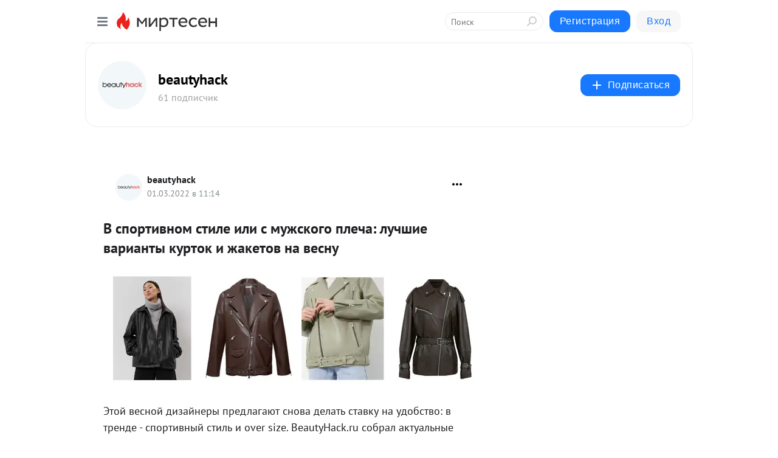

--- FILE ---
content_type: text/html; charset=utf-8
request_url: https://beautyhack.mirtesen.ru/blog/43569063793/V-sportivnom-stile-ili-s-muzhskogo-plecha-luchshie-variantyi-kur?utm_referrer=mirtesen.ru
body_size: 27421
content:
<!DOCTYPE html>
<html lang="ru" >
<head>
<meta charset="utf-8" />
<meta name="robots" content="all"/>
<script>window.__SM_COUNTER_ID = 45130;</script>
<title data-react-helmet="true">В спортивном стиле или с мужского плеча: лучшие варианты курток и жакетов на весну - beautyhack - Медиаплатформа МирТесен</title>
<meta name="viewport" content="width=device-width, initial-scale=1"/>

<meta data-react-helmet="true" name="description" content="Этой весной дизайнеры предлагают снова делать ставку на удобство: в тренде - спортивный стиль и over size. BeautyHack.ru собрал актуальные модели верхней одежды, которые сейчас можно купить в магазинах офлайн или онлайн. Кожаная куртка бойфренда Куртки из натуральной или эко-кожи не теряют позиции. - 1 марта - 43569063793 - Медиаплатформа МирТесен"/><meta data-react-helmet="true" name="keywords" content="одноклассники, однокурсники, соседи, сослуживцы, мир тесен, земляки, старые друзья, география, блоги домов, события вокруг, социальная сеть, карта, дом, работа, web 2.0"/><meta data-react-helmet="true" property="og:image" content="https://r4.mt.ru/r4/photoFF76/20942680410-0/jpg/bp.jpeg"/><meta data-react-helmet="true" property="og:image:width" content="1200"/><meta data-react-helmet="true" property="og:image:height" content="628"/><meta data-react-helmet="true" property="og:image:alt" content="В спортивном стиле или с мужского плеча: лучшие варианты курток и жакетов на весну - beautyhack - Медиаплатформа МирТесен"/><meta data-react-helmet="true" property="twitter:image" content="https://r4.mt.ru/r4/photoFF76/20942680410-0/jpg/bp.jpeg"/><meta data-react-helmet="true" property="vk:image" content="https://r4.mt.ru/r4/photoFF76/20942680410-0/jpg/bp.jpeg"/><meta data-react-helmet="true" property="og:description" content="Этой весной дизайнеры предлагают снова делать ставку на удобство: в тренде - спортивный стиль и over size. BeautyHack.ru собрал актуальные модели верхней одежды, которые сейчас можно купить в магазинах офлайн или онлайн. Кожаная куртка бойфренда Куртки из натуральной или эко-кожи не теряют позиции. - 1 марта - 43569063793 - Медиаплатформа МирТесен"/><meta data-react-helmet="true" property="twitter:description" content="Этой весной дизайнеры предлагают снова делать ставку на удобство: в тренде - спортивный стиль и over size. BeautyHack.ru собрал актуальные модели верхней одежды, которые сейчас можно купить в магазинах офлайн или онлайн. Кожаная куртка бойфренда Куртки из натуральной или эко-кожи не теряют позиции. - 1 марта - 43569063793 - Медиаплатформа МирТесен"/><meta data-react-helmet="true" property="og:site_name" content="beautyhack - МирТесен"/><meta data-react-helmet="true" property="og:site" content="beautyhack - МирТесен"/><meta data-react-helmet="true" property="og:type" content="article"/><meta data-react-helmet="true" property="og:url" content="https://beautyhack.ru/stil-zhizni/v-sportivnom-stile-ili-s-muzhskogo-plecha-sobrali-luchshie-varianty-kurtok-i-zhaketov-na-vesnu"/><meta data-react-helmet="true" property="og:title" content="В спортивном стиле или с мужского плеча: лучшие варианты курток и жакетов на весну - beautyhack - Медиаплатформа МирТесен"/><meta data-react-helmet="true" property="twitter:card" content="summary_large_image"/><meta data-react-helmet="true" property="twitter:title" content="В спортивном стиле или с мужского плеча: лучшие варианты курток и жакетов на весну - beautyhack - Медиаплатформа МирТесен"/><meta data-react-helmet="true" http-equiv="X-UA-Compatible" content="IE=edge"/><meta data-react-helmet="true" name="viewport" content="width=device-width, initial-scale=1"/><meta data-react-helmet="true" name="yandex_direct" content="1"/><meta data-react-helmet="true" name="yandex-verification" content=""/>
<link data-react-helmet="true" rel="image_src" href="https://r4.mt.ru/r4/photoFF76/20942680410-0/jpg/bp.jpeg"/><link data-react-helmet="true" rel="canonical" href="https://beautyhack.ru/stil-zhizni/v-sportivnom-stile-ili-s-muzhskogo-plecha-sobrali-luchshie-varianty-kurtok-i-zhaketov-na-vesnu"/><link data-react-helmet="true" rel="index" href="https://beautyhack.mirtesen.ru"/><link data-react-helmet="true" rel="alternate" type="application/atom+xml" title="beautyhack - МирТесен" href="https://beautyhack.mirtesen.ru/blog/atom"/><link data-react-helmet="true" rel="alternate" type="application/atom+xml" title="beautyhack - МирТесен" href="https://beautyhack.mirtesen.ru/blog/rss"/><link data-react-helmet="true" rel="icon" href="/favicon.ico" type="image/x-icon" sizes="16x16"/><link data-react-helmet="true" rel="shortcut icon" href="/favicon.ico" type="image/x-icon" sizes="16x16"/>

<link rel="stylesheet" href="https://alpha.mirtesen.ru/assets/modern/bundle.async.390fc67b829a9a691b15.css" media="print" onload="this.media='all'">
<link rel="stylesheet" href="https://alpha.mirtesen.ru/assets/modern/bundle.blog.e2791309848d57543770.css" />
</head>
<body >



<div id="root"><div class="app blog-post-page"><div id="layout" class="blog-post-layout"><div id="main-container" class="not-admin"><header id="header"><div class="header-wrapper" style="width:auto"><div class="header-container"><div class="header"><div class="header__navigation"></div></div></div></div></header><div id="three-column-container"><div id="very-left-column" class=""><div class="sticky-wrap" style="left:0"><div class="sticky__content"><div class="left-menu"><div class="left-menu__blog"><div class="left-menu__item left-menu__blog-item"><div class="left-menu__item_title left-menu__item_header">beautyhack</div><a class="left-menu__item_element" href="https://beautyhack.mirtesen.ru/_/glavnaya">Главная</a><a class="left-menu__item_element" href="https://beautyhack.ru/">Прочитай на сайте</a></div><div class="left-menu__item left-menu__blog-item"><div class="left-menu__item_title left-menu__item_header"></div><i class="left-menu__item_delimiter"></i><a class="left-menu__item_element" href="https://beautyhack.mirtesen.ru/blog/latest">Новые</a><a class="left-menu__item_element" href="https://beautyhack.mirtesen.ru/blog/interesting">Лучшие</a><a class="left-menu__item_element" href="https://beautyhack.mirtesen.ru/blog/commented">Обсуждаемые</a><a class="left-menu__item_element" href="https://beautyhack.mirtesen.ru/comments">Комментарии</a><a class="left-menu__item_element" href="https://beautyhack.mirtesen.ru/people">Участники сайта</a></div></div><div class="left-menu__item" id="topics-menu"><div class="left-menu__item_title" id="topics-menu-title">Рубрики</div><a class="left-menu__item_element" href="//mirtesen.ru/topic/cooking?utm_medium=from_left_sidebar"><span><img src="//static.mtml.ru/images/topics/cooking.svg" alt="cooking" loading="lazy" width="16" height="16"/></span><span>Кулинария</span></a><a class="left-menu__item_element" href="//mirtesen.ru/topic/family?utm_medium=from_left_sidebar"><span><img src="//static.mtml.ru/images/topics/family.svg" alt="family" loading="lazy" width="16" height="16"/></span><span>Дети и семья</span></a><a class="left-menu__item_element" href="//mirtesen.ru/topic/show?utm_medium=from_left_sidebar"><span><img src="//static.mtml.ru/images/topics/show.svg" alt="show" loading="lazy" width="16" height="16"/></span><span>Шоу-бизнес</span></a><a class="left-menu__item_element" href="//mirtesen.ru/topic/politics?utm_medium=from_left_sidebar"><span><img src="//static.mtml.ru/images/topics/politics.svg" alt="politics" loading="lazy" width="16" height="16"/></span><span>Политика</span></a><a class="left-menu__item_element" href="//mirtesen.ru/topic/health?utm_medium=from_left_sidebar"><span><img src="//static.mtml.ru/images/topics/health.svg" alt="health" loading="lazy" width="16" height="16"/></span><span>Здоровье</span></a><button class="left-menu__item_button">Показать все<svg class="svg-icon"><use href="/images/icons.svg?v=1769758#angle-down"></use></svg></button></div><div class="left-menu__item"><div class="left-menu__item_title left-menu__item_header"><a href="https://mirtesen.ru/" class="left-menu__item_title-anchor">Моя лента</a></div><a href="https://mirtesen.ru/chats" class="left-menu__item_element left-menu__item_element_chat" target="_self"><span><img src="//static.mtml.ru/images/icons_v2/chats.svg" alt="ЧАТЫ" loading="lazy" width="16" height="16"/></span><span id="chats-tooltip">ЧАТЫ</span></a><a href="https://mirtesen.ru/polls" class="left-menu__item_element left-menu__item_element_poll" target="_self"><span><img src="//static.mtml.ru/images/icons_v2/vote.svg" alt="Опросы" loading="lazy" width="28" height="28"/></span><span id="polls-tooltip">Опросы</span></a><a href="https://mirtesen.ru/bloggers" class="left-menu__item_element" target="_self"><span><img src="//static.mtml.ru/images/icons_v2/IconBloggersColor.svg" alt="Блогеры" loading="lazy" width="17" height="17"/></span><span id="bloggers-tooltip">Блогеры</span></a><a href="https://mirtesen.ru/user-posts" class="left-menu__item_element" target="_self"><span><img src="//static.mtml.ru/images/icons_v2/IconUserContent.svg" alt="Глас народа" loading="lazy" width="16" height="16"/></span><span id="user-posts-tooltip">Глас народа</span></a><a href="https://mirtesen.ru/popular/liked" class="left-menu__item_element" target="_self"><span><img src="//static.mtml.ru/images/icons_v2/IconPopularColor.svg" alt="Популярное" loading="lazy" width="13" height="16"/></span><span id="popular-posts-tooltip">Популярное</span></a><a href="https://mirtesen.ru/popular/commented" class="left-menu__item_element" target="_self"><span><img src="//static.mtml.ru/images/icons_v2/IconDiscussColor.svg" alt="Обсуждаемое" loading="lazy" width="14" height="14"/></span><span id="commented-posts-tooltip">Обсуждаемое</span></a></div><div class="left-menu__item" id="common-menu"><a href="https://k41tv.app.link/sidebarlink" class="btn btn-primary btn-primary_left-menu" target="_blank" id="app-tooltip"><svg class="svg"><use href="/images/icons.svg#app-icon"></use></svg><span class="left-menu__item_element-text">Мессенджер МТ</span></a><a href="https://info.mirtesen.ru/about" class="left-menu__item_element" target="_blank"><span><img src="//static.mtml.ru/images/icons_v2/IconAbout.svg" alt="О компании" loading="lazy" width="9" height="14"/></span><span class="left-menu__item_element-text">О компании</span></a><a href="https://info.mirtesen.ru/glagol" class="left-menu__item_element" target="_blank"><span><img src="//static.mtml.ru/images/icons_v2/icon-glagol.svg" alt="О редакции ГлагоL" loading="lazy" width="8" height="13"/></span><span class="left-menu__item_element-text">О редакции ГлагоL</span></a><a href="https://info.mirtesen.ru/news" class="left-menu__item_element" target="_blank"><span><img src="//static.mtml.ru/images/icons_v2/IconNews.svg" alt="Новости" loading="lazy" width="16" height="14"/></span><span class="left-menu__item_element-text">Новости</span></a><a href="https://info.mirtesen.ru/partners" class="left-menu__item_element" target="_blank"><span><img src="//static.mtml.ru/images/icons_v2/IconPartners.svg" alt="Партнерам" loading="lazy" width="16" height="13"/></span><span class="left-menu__item_element-text">Партнерам</span></a><a href="https://info.mirtesen.ru/promo" class="left-menu__item_element" target="_blank"><span><img src="//static.mtml.ru/images/icons_v2/IconAdvertizing.svg" alt="Рекламодателям" loading="lazy" width="17" height="16"/></span><span class="left-menu__item_element-text">Рекламодателям</span></a><a href="https://mirtesen.ru/feedback/report" class="left-menu__item_element" target="_blank"><span><img src="//static.mtml.ru/images/icons_v2/IconFeedback.svg" alt="Обратная связь" loading="lazy" width="16" height="13"/></span><span class="left-menu__item_element-text">Обратная связь</span></a><a href="https://mirtesen.ru/feedback/report/spam" class="left-menu__item_element" target="_blank"><span><img src="//static.mtml.ru/images/icons_v2/IconSpam.svg" alt="Пожаловаться на спам" loading="lazy" width="15" height="14"/></span><span class="left-menu__item_element-text">Пожаловаться на спам</span></a><a href="https://info.mirtesen.ru/agreement" class="left-menu__item_element" target="_blank"><span><img src="//static.mtml.ru/images/icons_v2/IconAgreement.svg" alt="Соглашение" loading="lazy" width="15" height="16"/></span><span class="left-menu__item_element-text">Соглашение</span></a><a href="https://info.mirtesen.ru/recommendation_rules" class="left-menu__item_element" target="_blank"><span><img src="//static.mtml.ru/images/icons_v2/IconAgreement.svg" alt="Рекомендательные технологии" loading="lazy" width="15" height="16"/></span><span class="left-menu__item_element-text">Рекомендательные технологии</span></a></div></div><p class="recommendation-tech">На информационном ресурсе применяются <a href="https://info.mirtesen.ru/recommendation_rules">рекомендательные технологии</a> (информационные технологии предоставления информации на основе сбора, систематизации и анализа сведений, относящихся к предпочтениям пользователей сети &quot;Интернет&quot;, находящихся на территории Российской Федерации)</p><div class="mt-tizer-ad-block"><div class="partner-block-wrapper"><div id="unit_99821"></div></div></div></div></div></div><div id="content-container"><div id="secondary-header" class="secondary-header secondary-header_blog"><div class="secondary-header__middle"><div id="secondary-header-logo" class="secondary-header__logo-outer"><div class="secondary-header__logo-wrap"><a class="userlogo userlogo_xl" href="//beautyhack.mirtesen.ru?utm_referrer=mirtesen.ru" title="" target="" data-rjs="2"></a></div></div><div class="secondary-header__title-wrap"><div class="secondary-header__title-subscribers"><h2 class="secondary-header__title"><a class="secondary-header__title-link" href="//beautyhack.mirtesen.ru?utm_referrer=mirtesen.ru" style="color:#000" rel="nofollow">beautyhack</a></h2><i class="secondary-header__subscribers">61 подписчик</i></div></div><div><div id="mt-dropdown-menu" class="mt-dropdown-menu"><button appearance="btn" title="Подписаться" type="button" class="mt-dropdown-menu__btn btn btn-primary"><svg class="svg-icon"><use href="/images/icons.svg?v=1769758#cross"></use></svg>Подписаться</button></div></div></div></div><div class="blog-post-item blog-post-item_tile"><div id="double-column-container"><div id="right-column"><div class="partner-block-wrapper"><div id="unit_103944"></div></div><div class="partner-block-wrapper"><div id="unit_103939"></div></div><div class="right-column-comments right-column-comments_blog"><h3 class="right-column-comments__title">Свежие комментарии</h3><ul class="right-column-comments-list"><li class="right-column-comments-item"><a href="https://mirtesen.ru/people/284754847" class="right-column-comments-item__author"><span class="userlogo userlogo_s" href="" title="" target="" data-rjs="2"></span><div class="right-column-comments-item__author__info"><i class="right-column-comments-item__author__name" style="color:hsl(33, 70%, 50%)">D Evil</i><i class="right-column-comments-item__pubdate"></i></div></a><div class="right-column-comments-item__post"><span class="right-column-comments-item__post__message">Белье ей надо сменить, это точно...</span><span class="right-column-comments-item__post__title">И снова 1 сентябр...</span></div></li><li class="right-column-comments-item"><a href="https://mirtesen.ru/people/20536390" class="right-column-comments-item__author"><span class="userlogo userlogo_s" href="" title="" target="" data-rjs="2"></span><div class="right-column-comments-item__author__info"><i class="right-column-comments-item__author__name" style="color:hsl(186, 70%, 50%)">Валерий Протасов</i><i class="right-column-comments-item__pubdate"></i></div></a><div class="right-column-comments-item__post"><span class="right-column-comments-item__post__message">Заманчиво!</span><span class="right-column-comments-item__post__title">Как пахли замки, ...</span></div></li><li class="right-column-comments-item"><a href="https://mirtesen.ru/people/315937005" class="right-column-comments-item__author"><span class="userlogo userlogo_s" href="" style="background:linear-gradient(hsl(159, 100%, 50%), hsl(189, 80%, 50%))" target="">А</span><div class="right-column-comments-item__author__info"><i class="right-column-comments-item__author__name" style="color:hsl(174, 70%, 50%)">Анна</i><i class="right-column-comments-item__pubdate"></i></div></a><div class="right-column-comments-item__post"><span class="right-column-comments-item__post__message">Есть хороший и на дорогой комплекс Черника форте с лютеином у эвалар. В составе: витамины группы В, цинк, антоцианы, ...</span><span class="right-column-comments-item__post__title">Витамины для глаз...</span></div></li></ul></div><div class="partner-block-wrapper"><div id="unit_99810"></div></div><div class="partner-block-wrapper"><div id="unit_95080"></div></div><div class="sticky2" style="top:30px"><div class="partner-block-wrapper"><div id="unit_103947"></div></div></div></div><div id="content-column" class="content-column"><div class="adfox-top"><div class="partner-block-wrapper"><div id="unit_99815"></div></div><div class="partner-block-wrapper"><div id="unit_99815"></div></div></div><article class="blog-post" id="post_43569063793" itemscope="" itemType="http://schema.org/NewsArticle"><meta itemscope="" itemProp="mainEntityOfPage" itemType="https://schema.org/WebPage" itemID="https://beautyhack.ru/stil-zhizni/v-sportivnom-stile-ili-s-muzhskogo-plecha-sobrali-luchshie-varianty-kurtok-i-zhaketov-na-vesnu" content=""/><meta itemProp="datePublished" content="2022-03-01T11:14:00.000Z"/><meta itemProp="dateModified" content="2022-03-01T11:14:00.000Z"/><span itemscope="" itemType="https://schema.org/Organization" itemProp="publisher"><meta itemProp="name" content="beautyhack"/><span itemscope="" itemType="https://schema.org/ImageObject" itemProp="logo"><meta itemProp="url" content="//mtdata.ru/u16/photo6AC4/20065340043-0/original.jpeg"/></span></span><meta itemProp="image" content="https://r4.mt.ru/r4/photoFF76/20942680410-0/jpg/bp.jpeg"/><div class="blog-post__header"><div class="blog-post__author" rel="author"><span class="blog-post__author-avatar"><a class="userlogo" href="//beautyhack.mirtesen.ru?utm_referrer=mirtesen.ru" title="" target="_self" data-rjs="2"></a></span><div><a class="blog-post__author-name" href="//beautyhack.mirtesen.ru" target="_blank"><span itemProp="author">beautyhack</span></a><div class="blog-post__info"><div class="blog-post__pubdate"></div></div></div></div><div><button title="Подписаться" class="btn blog-post__header-subscribe btn-primary">Подписаться</button></div><div id="mt-dropdown-menu" class="mt-dropdown-menu context-dropdown"><button type="button" class="mt-dropdown-menu__btn"><svg class="svg-icon"><use href="/images/icons.svg?v=1769758#more"></use></svg></button></div></div><h1 class="blog-post__title" itemProp="headline">В спортивном стиле или с мужского плеча: лучшие варианты курток и жакетов на весну</h1><div class="partner-block-wrapper"><div id="unit_103965"></div></div><div class="blog-post__text" itemProp="articleBody"><div class="ui-rss-img-first"><p><img class="POST_IMAGE " src="https://r4.mt.ru/r4/photoFF76/20942680410-0/jpg/bp.webp" alt=""width="620"height="auto"loading="lazy"/></p></div><div class="ui-rss-text"><p><p>Этой весной дизайнеры предлагают снова делать ставку на удобство: в тренде - спортивный стиль и over size. BeautyHack.ru собрал актуальные модели верхней одежды, которые сейчас можно купить в магазинах офлайн или онлайн.  Кожаная куртка бойфренда Куртки из натуральной или эко-кожи не теряют позиции. Обратите внимание на варианты over size, будто взятые у бойфренда или мужа.<div id="unit_101877"><a href="https://smi2.ru/" ></a></div>
<script type="text/javascript" charset="utf-8">
  (function() {
    var sc = document.createElement('script'); sc.type = 'text/javascript'; sc.async = true;
    sc.src = '//smi2.ru/data/js/101877.js'; sc.charset = 'utf-8';
    var s = document.getElementsByTagName('script')[0]; s.parentNode.insertBefore(sc, s);
  }());
</script> Их крой может быть любым: на подиуме весна-лето 2022 встречались как простые и классические жакеты на молнии (Hermes), так и байкерские куртки с ремнями (Prada). Носить такие модели можно и с джинсами, и с юбками любой длины, в том числе мини.   На фото слева направо: Gate31, 15 890 рублей; Lichi, 8499 рублей; 2MOOD, 17 980 рублей; Finn Flare, 29 999 рублей.  Спортивная куртка с капюшоном Анорак - еще одна трендовая вещь в гардеробе этого сезона. Такую модель куртки мы видели на шоу Lacoste, MSGM, Tod s и многих других брендов. Интересно, что дизайнеры предлагают сочетать спорт с женственностью: носить анорак не только со спортивными брюками, но и летящими юбками-миди.  На фото слева направо: 12 Storeez, 15 980 рублей; Zara, 4599 рублей; Lacoste, 18 130 рублей; Acne Studios, 25 900 рублей (онлайн-магазин FarFetch).  Укороченный бомбер Еще один модный вариант - куртка-бомбер. Причем актуальны не только модели over size, но и укороченные (у Blumarine и Hermes - до талии, а у Miu Miu - чуть ниже груди). Носить бомбер можно с чем угодно, но главный хит - с низом такого же оттенка и материала (часто продается в парке с курткой).  На фото слева направо: Lime, 6999 рублей; Lichi, 5499 рублей;  MM6 Maison Margiela, 44 460 рублей (онлайн-магазин FarFerch); Reebok x Victoria Beckham, 21 557 рублей (онлайн-магазин FarFerch).<div id="unit_103966"><a href="https://smi2.ru/" ></a></div>
<script type="text/javascript" charset="utf-8">
  (function() {
    var sc = document.createElement('script'); sc.type = 'text/javascript'; sc.async = true;
    sc.src = '//smi2.ru/data/js/103966.js'; sc.charset = 'utf-8';
    var s = document.getElementsByTagName('script')[0]; s.parentNode.insertBefore(sc, s);
  }());
</script>  Укороченный жакет Любителям классики стоит выбирать укороченные жакеты. Их лучше носить с юбками (как костюм) или с прямыми классическими джинсами. А вот крой и цвет может быть любым.  На фото слева направо: SOL, 15 000 рублей; I Am Studio, 16 800 рублей; 2MOOD, 14 980 рублей; Massimo Dutti, 15 990 рублей. Жакет с мужского плеча Жакет over size, кажется, уже стал классикой. Но этой весной особенно много вариантов из утепленного материала длины макси.  На фото слева направо: Ushatava, 24 900 рублей; 2MOOD, 15 980 рублей; Massimo Dutti, 15 990 рублей; I Am Studio, 13 720 рублей.  Куртка из денима Выбирая джинсовую куртку, обратите внимание на укороченные модели, over size и главный хит - с меховым воротником. Также в тренде максимально потертый материал и необработанные края.  На фото слева направо: Armani Exchange, 16 719 рублей (онлайн-магазин Farferch); Calvin Klein, 16 500 рублей; Icon Denim, 22 145 рублей (онлайн-магазин Farferch); Levi s, 17 900 рублей. </p></p></div><div class="ui-rss-img"><p><img class="POST_IMAGE " src="https://r.mt.ru/r4/photo675E/20165753259-0/jpg/bp.webp" alt=""width="620"height="auto"loading="lazy"/></p></div><div class="ui-rss-img"><p><img class="POST_IMAGE " src="https://r3.mt.ru/r4/photoCAF8/20388826108-0/jpg/bp.webp" alt=""width="620"height="auto"loading="lazy"/></p></div><div class="ui-rss-img"><p><img class="POST_IMAGE " src="https://r4.mt.ru/r4/photoAC43/20611898957-0/jpg/bp.webp" alt=""width="620"height="auto"loading="lazy"/></p></div><div class="ui-rss-img"><p><img class="POST_IMAGE " src="https://r4.mt.ru/r4/photo6CAF/20834971806-0/jpg/bp.webp" alt=""width="620"height="auto"loading="lazy"/></p></div><div class="ui-rss-img"><p><img class="POST_IMAGE " src="https://r3.mt.ru/r4/photoAA0C/20058044655-0/jpg/bp.webp" alt=""width="620"height="auto"loading="lazy"/></p></div><div class="ui-rss-img"><p><img class="POST_IMAGE " src="https://r4.mt.ru/r4/photo81C0/20281117504-0/jpg/bp.webp" alt=""width="620"height="auto"loading="lazy"/></p></div><p>&nbsp;</p></div><div id="panda_player" class="panda-player"></div><div class="blog-post__source"><a href="https://beautyhack.mirtesen.ru/url?e=simple_click&amp;blog_post_id=43569063793&amp;url=[base64]" target="_blank">Ссылка на первоисточник</a></div><div class="blog-post__subscribe"><p class="blog-post__subscribe-text">Понравилась статья? Подпишитесь на канал, чтобы быть в курсе самых интересных материалов</p><a href="#" class="btn btn-primary">Подписаться</a></div><div class="blog-post__footer"><div class="post-controls"><div><div class="post-actions"><div class="post-actions__push"></div></div></div></div></div><span></span></article><nav class="pagination"><ul class="blog-post__pagination"><li><a href="https://beautyhack.mirtesen.ru/blog/43747165199/Bezopasnoe-mesto-telegram-kanalyi-ot-psihologov-na-kotoryie-seyc?utm_referrer=mirtesen.ru"><span class="blog-post__pagination__arrow">←</span>Предыдущая тема</a></li><li class="blog-post__pagination__symbol"> | </li><li><a href="https://beautyhack.mirtesen.ru/blog/43204434008/Video-kompleks-asan-iz-yogi-dlya-snizheniya-trevozhnosti?utm_referrer=mirtesen.ru">Следующая тема<span class="blog-post__pagination__arrow">→</span></a></li></ul></nav><div class="partner-block-wrapper"><div id="unit_103916"></div></div><span></span><div class="adfox-outer blog-post-item__ad-block"><div class="partner-block-wrapper"><div id="unit_99816"></div></div></div></div></div><div class="blog-post-bottom-partners"><div class="partner-block-wrapper"><div id="unit_103941"></div></div><div class="partner-block-wrapper"><div id="unit_95079"></div></div><div class="partner-block-wrapper"><div id="unit_95031"></div></div></div></div></div></div></div><div style="position:fixed;bottom:50px;right:0;cursor:pointer;transition-duration:0.2s;transition-timing-function:linear;transition-delay:0s;z-index:10;display:none"><div id="scroll-top"><div>наверх</div></div></div></div><div></div></div></div>
<div id="messenger-portal" class="messenger-embedded"></div>
<script>window.__PRELOADED_STATE__ = {"blogDomain":{},"promotion":{"popup":{},"activeTab":"platform","sections":{"platform":{"title":"Реклама на Платформе","isMenu":true,"changed":false,"forDevs":true},"settings":{"title":"Настройки рекламы","isMenu":true,"changed":false,"forDevs":true},"item":{"title":"Редактирование объекта","isMenu":false,"changed":false,"forDevs":true},"itemAdd":{"title":"Добавление объекта","isMenu":false,"changed":false,"forDevs":true},"deposit":{"title":"Пополнение баланса","isMenu":false,"changed":false,"forDevs":true},"stats":{"title":"Статистика рекламы","isMenu":true,"changed":false,"forDevs":true}},"changed":{"platform":false,"settings":false,"item":false,"stats":false},"data":{"platform":"","settings":{"currentBalance":0,"spentBalance":0,"groupItem":{"id":null,"status":"STATUS_PENDING","dateStart":null,"dateEnd":null,"fullClicksLimit":null,"dayClicksLimit":null,"clickPrice":null,"utmSource":null,"utmMedium":null,"utmCampaign":null,"targetGeoIds":null,"targetIsMale":null,"targetAgeMin":null,"targetAgeMax":null,"targetTime":null,"title":null,"canChangeStatus":null,"inRotation":false,"fullClicks":0,"dayClicks":0},"blogpostItems":[]},"item":{"id":null,"status":"STATUS_PENDING","dateStart":null,"dateEnd":null,"fullClicksLimit":null,"dayClicksLimit":null,"clickPrice":null,"utmSource":null,"utmMedium":null,"utmCampaign":null,"targetGeoIds":null,"targetIsMale":null,"targetAgeMin":null,"targetAgeMax":null,"targetTime":null,"title":null,"canChangeStatus":null,"inRotation":false,"fullClicks":0,"dayClicks":0},"itemAdd":{"url":null},"deposit":{"value":""},"stats":{"periodFrom":"2026-01-09","periodTo":"2026-01-29"}},"errors":{}},"editComments":{"activeTab":"stats","sections":{"stats":{"title":"Статистика","isMenu":true,"changed":false,"forDevs":true},"settings":{"title":"Настройки","isMenu":true,"changed":false,"forDevs":true}},"changed":{"stats":false,"settings":false},"data":{"stats":{"periodFrom":"2026-01-22","periodTo":"2026-01-29"},"settings":{"applyForCommentsEnabled":0,"commonEnabled":0,"siteEnabled":0,"keyWords":[]}},"errors":{}},"actionVote":{},"header":{"sidebarEnabled":false,"sidebarIsOpen":false},"messageNotifications":{"items":[],"startFrom":0,"nextFrom":0,"hasMoreItems":true,"busy":false},"activityNotifications":{"items":[],"nextFrom":"","hasMoreItems":true,"busy":false},"headerSearch":{"value":"","result":{"people":[],"groups":[],"posts":[]},"isLoading":false,"hasResults":false},"rssEditor":{"editKey":null,"type":"add","loading":{"defaultImage":false},"values":{"maxTextLength":0,"publicationDelay":0,"useFullText":false,"useShortDesctiption":false,"ignoreMediaTags":false,"rssSourceLink":"","autoRefreshImportedThemes":false,"pregTemplateTextSearch":"","pregTemplateTextChange":"","xpathLongText":"","xpathImage":"","showCategory":"","importCategory":"","keepImages":false,"keepLinks":false,"keepIframes":false,"useEmbedCode":false,"useYandexTurbo":false,"addYandexGenreTags":false,"loadingTimout":0,"hideSourceLink":false,"defaultImage":""}},"telegramEditor":{"editKey":null,"type":"add","values":{"username":null,"signature":""}},"auth":{"user":null,"groupPrivileges":{},"viewedTooltips":{}},"authForm":{"isBusy":false,"widgetId":"0","instances":{"0":{"isOpen":false,"activeTab":"login","callAndSmsLimits":{"apiLimits":{"smsAllowed":true,"callAllowed":true,"smsTimeLimitExceededMsg":"","callTimeLimitExceededMsg":""},"timers":{}},"params":{"login":{"phone":"","code":"","mode":"SMS","step":"","errorMap":{}},"loginByEmail":{"email":"","password":"","remember":"on","step":"","errorMap":{}},"registration":{"name":"","lastname":"","email":"","phone":"","code":"","mode":"SMS","step":"","errorMap":{}},"registrationByEmail":{"email":"","name":"","phone":"","code":"","mode":"SMS","step":"","errorMap":{}},"password":{"email":"","errorMap":{}}}}}},"blogModerators":{"staff":[],"popup":{"popupType":null,"userInfo":null},"errors":{},"radioBtnValue":null},"logoEditor":{"image":null,"allowZoomOut":false,"position":{"x":0.5,"y":0.5},"scale":1,"rotate":0,"borderRadius":0,"width":100,"height":100,"border":0,"isEmpty":true,"type":"blog"},"headerBackgroundEditor":{"image":null,"type":"blog","allowZoomOut":false,"position":{"x":0.5,"y":0.5},"scale":1,"rotate":0,"borderRadius":0,"blogHeight":240,"profileHeight":240,"border":0,"isEmpty":true},"titleEditor":{"title":""},"secondaryHeader":{"logoSwitcher":false,"titleSwitcher":false,"backgroundSwitcher":false,"logoEditor":false,"titleEditor":false,"backgroundEditor":false},"blogMenuSettings":{"isChanged":false,"menuItems":[],"currentIndex":null,"menuItem":{},"staticWidgetsToRemove":[],"context":{"add":{"title":"Добавление раздела","saveButton":"Добавить"},"edit":{"title":"Раздел: ","saveButton":"Сохранить","remove":"Удалить раздел"}},"errors":{}},"siteSettings":{},"siteSettingsLeftMenu":{"sitesDropdown":false},"promotionLeftMenu":{},"editCommentsLeftMenu":{},"blogPostList":{"searchValue":"","search":{"results":[],"page":0,"hasMore":true,"isLoading":false},"blogPostList":[],"hasMoreItems":true,"page":1,"title":"","tag":"","period":"","before":"","after":"","status":"","sort":""},"blogPostEditor":{"id":null,"title":"","text":"","inProcess":false,"sign":"","disableComments":false,"tags":[],"tagSuggestions":[],"errors":[],"publishTime":null,"referenceUrl":"","nextBtnUrl":"","pushBtnUrl":"","pushBtnText":"","doFollowLinks":0,"pulse":0,"draft":false,"preloaderVisible":true,"errorMessage":{"isVisible":false,"text":"Произошла ошибка. Попробуйте еще раз или свяжитесь со службой поддержки."},"showPollEditor":false,"pollTab":"default","sentToModeration":false,"foundPolls":[],"foundPollsOffset":0,"hasMorePolls":true,"pollId":null},"actionModifyPostPopup":{"isOpen":false,"popupType":"","id":null,"deletedList":{},"approveList":{}},"rightColumnPosts":[],"rightColumnComments":[{"id":127787880,"text":"Белье ей надо сменить, это точно...","date":1756359406,"blog_post":{"id":43876991495,"title":"И снова 1 сентября: пять лайфхаков, чтобы научиться рано вставать","seo_url":"//beautyhack.mirtesen.ru/blog/43876991495/I-snova-1-sentyabrya-pyat-layfhakov-chtobyi-nauchitsya-rano-vsta?utm_referrer=mirtesen.ru"},"user":{"cover":null,"count_friends":null,"id":284754847,"url":"//mirtesen.ru/people/284754847","display_name":"D Evil","photo_original":"//mtdata.ru/u29/photo5F3F/20588104927-0/original.jpeg"},"images":[],"formattedDates":{"iso":"2025-08-28T05:36:46.000Z","ver1":"28 августа, 8:36","ver2":"28.08.2025 в 8:36","ver3":"28 авг., 8:36"}},{"id":127668581,"text":"Заманчиво!","date":1752612902,"blog_post":{"id":43832195742,"title":"Как пахли замки, библиотеки и каналы Средневековья? Ученые воссоздали старинные ароматы","seo_url":"//beautyhack.mirtesen.ru/blog/43832195742/Kak-pahli-zamki-biblioteki-i-kanalyi-Srednevekovya-Uchenyie-voss?utm_referrer=mirtesen.ru"},"user":{"cover":null,"count_friends":null,"id":20536390,"url":"//mirtesen.ru/people/20536390","display_name":"Валерий Протасов","photo_original":"//mtdata.ru/u30/photoC655/20464502094-0/original.jpeg"},"images":[],"formattedDates":{"iso":"2025-07-15T20:55:02.000Z","ver1":"15 июля, 23:55","ver2":"15.07.2025 в 23:55","ver3":"15 июля, 23:55"}},{"id":127644428,"text":"Есть хороший и на дорогой комплекс Черника форте с лютеином у эвалар. В составе: витамины группы В, цинк, антоцианы, рутин, лютеин. Все самое необходимо для глаз и цена вполне доступная. Есть упаковка 150 шт. Вообще выходит экономно. С краснотой в глазах при перенапряжении хорошо справляется","date":1751883939,"blog_post":{"id":43652851987,"title":"Витамины для глаз: список лучших","seo_url":"//beautyhack.mirtesen.ru/blog/43652851987/Vitaminyi-dlya-glaz-spisok-luchshih?utm_referrer=mirtesen.ru"},"user":{"cover":null,"count_friends":null,"id":315937005,"url":"//mirtesen.ru/people/315937005","display_name":"Анна","photo_original":null},"images":[],"formattedDates":{"iso":"2025-07-07T10:25:39.000Z","ver1":"7 июля, 13:25","ver2":"07.07.2025 в 13:25","ver3":"7 июля, 13:25"}}],"rightColumnGallery":{"total":0,"images":[]},"blogPost":{"id":43569063793,"title":"В спортивном стиле или с мужского плеча: лучшие варианты курток и жакетов на весну","url":"//beautyhack.mirtesen.ru/blog/43569063793?utm_referrer=mirtesen.ru","seo_url":"//beautyhack.mirtesen.ru/blog/43569063793/V-sportivnom-stile-ili-s-muzhskogo-plecha-luchshie-variantyi-kur?utm_referrer=mirtesen.ru","canonical_url":"https://beautyhack.ru/stil-zhizni/v-sportivnom-stile-ili-s-muzhskogo-plecha-sobrali-luchshie-varianty-kurtok-i-zhaketov-na-vesnu","created":1646133517,"date":1646133240,"publish_time":null,"status":"STATUS_ACTIVE","isTitleHidden":false,"preview_text":"Этой весной дизайнеры предлагают снова делать ставку на удобство: в тренде - спортивный стиль и over size. BeautyHack.ru собрал актуальные модели верхней одежды, которые сейчас можно купить в магазинах офлайн или онлайн. Кожаная куртка бойфренда Куртки из натуральной или эко-кожи не теряют позиции.","comments_count":0,"post_type":"post","likes":{"count":0,"user_likes":0,"can_like":0,"marks_pluses":0,"marks_minuses":0,"user_like_attr":null,"like_attr_ids":[]},"from_id":53816169,"from":{"id":53816169,"display_name":"Евгений Сокольский","url":"//mirtesen.ru/people/53816169","photo_original":"//mtdata.ru/u21/photo6DAA/20089971661-0/original.jpeg","isAuthenticAccount":false},"group":{"display_name":"beautyhack","url":"//beautyhack.mirtesen.ru","photo_original":"//mtdata.ru/u16/photo6AC4/20065340043-0/original.jpeg","id":30728041836,"canViewBlogPostCreator":false,"showSubscribersAmount":true,"is_subscribed":false,"is_member":false,"is_owner":false,"is_staff":false,"created":1591863909},"attachments":[{"photo":{"id":20942680410,"photo_original":"//mtdata.ru/u4/photoFF76/20942680410-0/original.jpg#20942680410","title":"1","width":1200,"height":400}},{"photo":{"id":20058044655,"photo_original":"//mtdata.ru/u4/photoAA0C/20058044655-0/original.jpg#20058044655","title":"1","width":1200,"height":400}},{"photo":{"id":20165753259,"photo_original":"//mtdata.ru/u4/photo675E/20165753259-0/original.jpg#20165753259","title":"1","width":1200,"height":400}},{"photo":{"id":20281117504,"photo_original":"//mtdata.ru/u4/photo81C0/20281117504-0/original.jpg#20281117504","title":"1","width":1280,"height":630}},{"photo":{"id":20388826108,"photo_original":"//mtdata.ru/u4/photoCAF8/20388826108-0/original.jpg#20388826108","title":"1","width":1200,"height":400}},{"photo":{"id":20611898957,"photo_original":"//mtdata.ru/u4/photoAC43/20611898957-0/original.jpg#20611898957","title":"1","width":1200,"height":400}},{"photo":{"id":20834971806,"photo_original":"//mtdata.ru/u4/photo6CAF/20834971806-0/original.jpg#20834971806","title":"1","width":1200,"height":400}}],"modified":1760079833,"is_draft":false,"is_queued":false,"topic":null,"tags":[],"close_comments":false,"marks_count":0,"reposts":0,"recommendations":"[]","foreignPollId":null,"isSlider":null,"padRedirectUrl":"https://mirtesen.ru/url?e=pad_click&pad_page=0&blog_post_id=43569063793&announce=1","editorStatus":"EDITOR_STATUS_NONE","extraData":null,"notificationsCanBeSent":true,"notificationsSent":false,"notificationsWillBeSent":false,"notificationsLimit":4,"text":"\x3cdiv class=\"ui-rss-img-first\">\x3cp>\x3cimg src=\"//mtdata.ru/u4/photoFF76/20942680410-0/original.jpg#20942680410\" />\x3c/p>\x3c/div>\x3cdiv class=\"ui-rss-text\">\x3cp>\x3cp>Этой весной дизайнеры предлагают снова делать ставку на удобство: в тренде - спортивный стиль и over size. BeautyHack.ru собрал актуальные модели верхней одежды, которые сейчас можно купить в магазинах офлайн или онлайн.  Кожаная куртка бойфренда Куртки из натуральной или эко-кожи не теряют позиции. Обратите внимание на варианты over size, будто взятые у бойфренда или мужа. Их крой может быть любым: на подиуме весна-лето 2022 встречались как простые и классические жакеты на молнии (Hermes), так и байкерские куртки с ремнями (Prada). Носить такие модели можно и с джинсами, и с юбками любой длины, в том числе мини.   На фото слева направо: Gate31, 15 890 рублей; Lichi, 8499 рублей; 2MOOD, 17 980 рублей; Finn Flare, 29 999 рублей.  Спортивная куртка с капюшоном Анорак - еще одна трендовая вещь в гардеробе этого сезона. Такую модель куртки мы видели на шоу Lacoste, MSGM, Tod s и многих других брендов. Интересно, что дизайнеры предлагают сочетать спорт с женственностью: носить анорак не только со спортивными брюками, но и летящими юбками-миди.  На фото слева направо: 12 Storeez, 15 980 рублей; Zara, 4599 рублей; Lacoste, 18 130 рублей; Acne Studios, 25 900 рублей (онлайн-магазин FarFetch).  Укороченный бомбер Еще один модный вариант - куртка-бомбер. Причем актуальны не только модели over size, но и укороченные (у Blumarine и Hermes - до талии, а у Miu Miu - чуть ниже груди). Носить бомбер можно с чем угодно, но главный хит - с низом такого же оттенка и материала (часто продается в парке с курткой).  На фото слева направо: Lime, 6999 рублей; Lichi, 5499 рублей;  MM6 Maison Margiela, 44 460 рублей (онлайн-магазин FarFerch); Reebok x Victoria Beckham, 21 557 рублей (онлайн-магазин FarFerch).  Укороченный жакет Любителям классики стоит выбирать укороченные жакеты. Их лучше носить с юбками (как костюм) или с прямыми классическими джинсами. А вот крой и цвет может быть любым.  На фото слева направо: SOL, 15 000 рублей; I Am Studio, 16 800 рублей; 2MOOD, 14 980 рублей; Massimo Dutti, 15 990 рублей. Жакет с мужского плеча Жакет over size, кажется, уже стал классикой. Но этой весной особенно много вариантов из утепленного материала длины макси.  На фото слева направо: Ushatava, 24 900 рублей; 2MOOD, 15 980 рублей; Massimo Dutti, 15 990 рублей; I Am Studio, 13 720 рублей.  Куртка из денима Выбирая джинсовую куртку, обратите внимание на укороченные модели, over size и главный хит - с меховым воротником. Также в тренде максимально потертый материал и необработанные края.  На фото слева направо: Armani Exchange, 16 719 рублей (онлайн-магазин Farferch); Calvin Klein, 16 500 рублей; Icon Denim, 22 145 рублей (онлайн-магазин Farferch); Levi s, 17 900 рублей. \x3c/p>\x3c/p>\x3c/div>\x3cdiv class=\"ui-rss-img\">\x3cp>\x3cimg src=\"//mtdata.ru/u4/photo675E/20165753259-0/original.jpg#20165753259\" />\x3c/p>\x3c/div>\x3cdiv class=\"ui-rss-img\">\x3cp>\x3cimg src=\"//mtdata.ru/u4/photoCAF8/20388826108-0/original.jpg#20388826108\" />\x3c/p>\x3c/div>\x3cdiv class=\"ui-rss-img\">\x3cp>\x3cimg src=\"//mtdata.ru/u4/photoAC43/20611898957-0/original.jpg#20611898957\" />\x3c/p>\x3c/div>\x3cdiv class=\"ui-rss-img\">\x3cp>\x3cimg src=\"//mtdata.ru/u4/photo6CAF/20834971806-0/original.jpg#20834971806\" />\x3c/p>\x3c/div>\x3cdiv class=\"ui-rss-img\">\x3cp>\x3cimg src=\"//mtdata.ru/u4/photoAA0C/20058044655-0/original.jpg#20058044655\" />\x3c/p>\x3c/div>\x3cdiv class=\"ui-rss-img\">\x3cp>\x3cimg src=\"//mtdata.ru/u4/photo81C0/20281117504-0/original.jpg#20281117504\" />\x3c/p>\x3c/div>\x3cp>&nbsp;\x3c/p>","formattedText":"\x3cdiv class=\"ui-rss-img-first\">\x3cp>\x3cimg src=\"//mtdata.ru/u4/photoFF76/20942680410-0/original.jpg#20942680410\" />\x3c/p>\x3c/div>\x3cdiv class=\"ui-rss-text\">\x3cp>\x3cp>Этой весной дизайнеры предлагают снова делать ставку на удобство: в тренде - спортивный стиль и over size. BeautyHack.ru собрал актуальные модели верхней одежды, которые сейчас можно купить в магазинах офлайн или онлайн.  Кожаная куртка бойфренда Куртки из натуральной или эко-кожи не теряют позиции. Обратите внимание на варианты over size, будто взятые у бойфренда или мужа. Их крой может быть любым: на подиуме весна-лето 2022 встречались как простые и классические жакеты на молнии (Hermes), так и байкерские куртки с ремнями (Prada). Носить такие модели можно и с джинсами, и с юбками любой длины, в том числе мини.   На фото слева направо: Gate31, 15 890 рублей; Lichi, 8499 рублей; 2MOOD, 17 980 рублей; Finn Flare, 29 999 рублей.  Спортивная куртка с капюшоном Анорак - еще одна трендовая вещь в гардеробе этого сезона. Такую модель куртки мы видели на шоу Lacoste, MSGM, Tod s и многих других брендов. Интересно, что дизайнеры предлагают сочетать спорт с женственностью: носить анорак не только со спортивными брюками, но и летящими юбками-миди.  На фото слева направо: 12 Storeez, 15 980 рублей; Zara, 4599 рублей; Lacoste, 18 130 рублей; Acne Studios, 25 900 рублей (онлайн-магазин FarFetch).  Укороченный бомбер Еще один модный вариант - куртка-бомбер. Причем актуальны не только модели over size, но и укороченные (у Blumarine и Hermes - до талии, а у Miu Miu - чуть ниже груди). Носить бомбер можно с чем угодно, но главный хит - с низом такого же оттенка и материала (часто продается в парке с курткой).  На фото слева направо: Lime, 6999 рублей; Lichi, 5499 рублей;  MM6 Maison Margiela, 44 460 рублей (онлайн-магазин FarFerch); Reebok x Victoria Beckham, 21 557 рублей (онлайн-магазин FarFerch).  Укороченный жакет Любителям классики стоит выбирать укороченные жакеты. Их лучше носить с юбками (как костюм) или с прямыми классическими джинсами. А вот крой и цвет может быть любым.  На фото слева направо: SOL, 15 000 рублей; I Am Studio, 16 800 рублей; 2MOOD, 14 980 рублей; Massimo Dutti, 15 990 рублей. Жакет с мужского плеча Жакет over size, кажется, уже стал классикой. Но этой весной особенно много вариантов из утепленного материала длины макси.  На фото слева направо: Ushatava, 24 900 рублей; 2MOOD, 15 980 рублей; Massimo Dutti, 15 990 рублей; I Am Studio, 13 720 рублей.  Куртка из денима Выбирая джинсовую куртку, обратите внимание на укороченные модели, over size и главный хит - с меховым воротником. Также в тренде максимально потертый материал и необработанные края.  На фото слева направо: Armani Exchange, 16 719 рублей (онлайн-магазин Farferch); Calvin Klein, 16 500 рублей; Icon Denim, 22 145 рублей (онлайн-магазин Farferch); Levi s, 17 900 рублей. \x3c/p>\x3c/p>\x3c/div>\x3cdiv class=\"ui-rss-img\">\x3cp>\x3cimg src=\"//mtdata.ru/u4/photo675E/20165753259-0/original.jpg#20165753259\" />\x3c/p>\x3c/div>\x3cdiv class=\"ui-rss-img\">\x3cp>\x3cimg src=\"//mtdata.ru/u4/photoCAF8/20388826108-0/original.jpg#20388826108\" />\x3c/p>\x3c/div>\x3cdiv class=\"ui-rss-img\">\x3cp>\x3cimg src=\"//mtdata.ru/u4/photoAC43/20611898957-0/original.jpg#20611898957\" />\x3c/p>\x3c/div>\x3cdiv class=\"ui-rss-img\">\x3cp>\x3cimg src=\"//mtdata.ru/u4/photo6CAF/20834971806-0/original.jpg#20834971806\" />\x3c/p>\x3c/div>\x3cdiv class=\"ui-rss-img\">\x3cp>\x3cimg src=\"//mtdata.ru/u4/photoAA0C/20058044655-0/original.jpg#20058044655\" />\x3c/p>\x3c/div>\x3cdiv class=\"ui-rss-img\">\x3cp>\x3cimg src=\"//mtdata.ru/u4/photo81C0/20281117504-0/original.jpg#20281117504\" />\x3c/p>\x3c/div>\x3cp>&nbsp;\x3c/p>","reference_url":"https://beautyhack.mirtesen.ru/url?e=simple_click&blog_post_id=43569063793&url=[base64]","reference_url_original":"https://beautyhack.ru/stil-zhizni/v-sportivnom-stile-ili-s-muzhskogo-plecha-sobrali-luchshie-varianty-kurtok-i-zhaketov-na-vesnu","prevPostUrl":"https://beautyhack.mirtesen.ru/blog/43204434008/Video-kompleks-asan-iz-yogi-dlya-snizheniya-trevozhnosti?utm_referrer=mirtesen.ru","nextPostUrl":"https://beautyhack.mirtesen.ru/blog/43747165199/Bezopasnoe-mesto-telegram-kanalyi-ot-psihologov-na-kotoryie-seyc?utm_referrer=mirtesen.ru","formattedDates":{"iso":"2022-03-01T11:14:00.000Z","ver1":"1 марта, 14:14","ver2":"01.03.2022 в 14:14","ver3":"1 мар., 14:14"},"images":[{"main":true,"url":"//mtdata.ru/u4/photoFF76/20942680410-0/original.jpg#20942680410","width":1200,"height":400},{"main":true,"url":"//mtdata.ru/u4/photoAA0C/20058044655-0/original.jpg#20058044655","width":1200,"height":400},{"main":true,"url":"//mtdata.ru/u4/photo675E/20165753259-0/original.jpg#20165753259","width":1200,"height":400},{"main":true,"url":"//mtdata.ru/u4/photo81C0/20281117504-0/original.jpg#20281117504","width":1280,"height":630},{"main":true,"url":"//mtdata.ru/u4/photoCAF8/20388826108-0/original.jpg#20388826108","width":1200,"height":400},{"main":true,"url":"//mtdata.ru/u4/photoAC43/20611898957-0/original.jpg#20611898957","width":1200,"height":400},{"main":true,"url":"//mtdata.ru/u4/photo6CAF/20834971806-0/original.jpg#20834971806","width":1200,"height":400}],"videos":[],"shared_post":null,"mentionedPersons":null,"topicKey":null},"blogMember":{"usedSearch":false,"activeTab":"rating","tabs":{},"staff":{},"search":{}},"aggregator":{"items":[],"page":0,"hasMore":true},"leftMenu":{"listSites":{"mySubscriptions":{"items":[],"total":0,"hideMoreButton":0},"mySites":{"items":[],"total":0,"hideMoreButton":0}},"listFriends":{"hideMoreButton":0,"items":[]},"listTopics":[{"key":"cooking","text":"Кулинария","theme":true},{"key":"family","text":"Дети и семья","theme":true},{"key":"show","text":"Шоу-бизнес","theme":true},{"key":"politics","text":"Политика","theme":true},{"key":"health","text":"Здоровье","theme":true},{"key":"IT","text":"IT","theme":true},{"key":"auto","text":"Авто-мото","theme":true},{"key":"finance","text":"Бизнес и финансы","theme":true},{"key":"animals","text":"В мире животных","theme":true},{"key":"military","text":"Военное дело","theme":true},{"key":"home","text":"Дом/Дача","theme":true},{"key":"entertainment","text":"Игры","theme":true},{"key":"history","text":"История","theme":true},{"key":"cinema","text":"Кино","theme":true},{"key":"beauty","text":"Красота","theme":true},{"key":"culture","text":"Культура","theme":true},{"key":"realty","text":"Недвижимость","theme":true},{"key":"society","text":"Общество","theme":true},{"key":"fishing","text":"Охота и рыбалка","theme":true},{"key":"technology","text":"Прогресс","theme":true},{"key":"career","text":"Работа","theme":true},{"key":"humor","text":"Развлечения","theme":true},{"key":"ad","text":"Реклама","theme":true},{"key":"religion","text":"Религия","theme":true},{"key":"sport","text":"Спорт","theme":true},{"key":"tourism","text":"Туризм","theme":true},{"key":"photo","text":"Фото","theme":true},{"key":"all","text":"Разное","theme":false}],"blogMenu":{"menuItems":[{"url":"/_/glavnaya","html":"","tags":"","type":"posts","title":"Главная","width":0,"secondary":false,"seo_title":"","stop_tags":"","seo_keywords":"","seo_description":""},{"url":"https://beautyhack.ru/","html":"","tags":"","type":"url","title":"Прочитай на сайте","seo_title":"","stop_tags":"","seo_keywords":"","seo_description":"","secondary":false,"width":0}],"activeItem":null},"profileMenu":{"menuItems":[],"activeItem":null},"url":null,"initialCount":5,"loadCount":10,"isDropdownVisible":false},"actionBlogPostNotify":{"isOpen":false,"id":null,"message":""},"blogCommentPage":{"items":[],"hasMoreItems":true,"page":0,"userStatus":null,"showModal":false,"modalCommentId":null},"groups":{"ratedGroups":[],"page":1,"hasMore":true,"period":"PERIOD_MONTH","order":"ORDER_BY_UNIQUE_VISITORS","searchValue":""},"stat":{"promoBalance":null,"wagesPromoBonuses":null,"wagesTotalBalance":null,"loading":false,"current":{"period":"PERIOD_TODAY","periodFrom":"2025-12-29","periodTo":"2026-01-30","timeframe":"TIMEFRAME_HOURS","timeframeEnabledMask":".*"},"objectId":null,"rows":[],"wages":[],"total":{},"viewsStat":{},"activeStat":"general"},"app":{"ip":"18.216.216.49","scope":"blog","disableAll":false,"disableYandexAnalytics":false,"originalUrl":"/blog/43569063793/V-sportivnom-stile-ili-s-muzhskogo-plecha-luchshie-variantyi-kur?utm_referrer=mirtesen.ru","hideAdBlocks":false,"isModernBrowser":true,"isMobile":false,"req":{"ip":"18.216.216.49","port":80,"userAgent":"Mozilla/5.0 (Macintosh; Intel Mac OS X 10_15_7) AppleWebKit/537.36 (KHTML, like Gecko) Chrome/131.0.0.0 Safari/537.36; ClaudeBot/1.0; +claudebot@anthropic.com)","cookies":{},"headers":{"connection":"upgrade","host":"beautyhack.mirtesen.ru","x-geoip2-geoname-id":"4509177","x-geoip2-country":"US","x-geoip2-city":"Columbus","x-real-ip":"18.216.216.49","x-forwarded-for":"18.216.216.49","x-forwarded-proto":"https","pragma":"no-cache","cache-control":"no-cache","upgrade-insecure-requests":"1","user-agent":"Mozilla/5.0 (Macintosh; Intel Mac OS X 10_15_7) AppleWebKit/537.36 (KHTML, like Gecko) Chrome/131.0.0.0 Safari/537.36; ClaudeBot/1.0; +claudebot@anthropic.com)","accept":"text/html,application/xhtml+xml,application/xml;q=0.9,image/webp,image/apng,*/*;q=0.8,application/signed-exchange;v=b3;q=0.9","sec-fetch-site":"none","sec-fetch-mode":"navigate","sec-fetch-user":"?1","sec-fetch-dest":"document","accept-encoding":"gzip, deflate, br"},"query":{"utm_referrer":"mirtesen.ru"},"params":{"postId":"43569063793","suffix":["V-sportivnom-stile-ili-s-muzhskogo-plecha-luchshie-variantyi-kur"]},"browser":{"name":"chrome","version":"131.0.0","os":"Mac OS","type":"browser"},"protocol":"https","host":"beautyhack.mirtesen.ru","originalUrl":"/blog/43569063793/V-sportivnom-stile-ili-s-muzhskogo-plecha-luchshie-variantyi-kur?utm_referrer=mirtesen.ru","lightApp":false,"mobileApp":false,"deviceType":"desktop","isMobile":false,"specialSource":false},"metrics":{"yandexMetricaAccountId":"37423130","yandexWebmasterCheckingMetatag":null,"statMediaId":null},"site":{"id":30728041836,"display_name":"beautyhack","slogan":"Ресурс о красоте, ЗОЖ и материнстве","url":"https://beautyhack.mirtesen.ru/blog/43569063793/V-sportivnom-stile-ili-s-muzhskogo-plecha-luchshie-variantyi-kur?utm_referrer=mirtesen.ru","photo":"//r.mtdata.ru/r120x-/u16/photo6AC4/20065340043-0/original.jpeg#medium","tags":null,"members_count":61,"showSubscribersAmount":true,"is_member":false,"is_subscribed":false,"is_admin":false,"is_owner":false,"is_staff":false,"isBlocked":false,"date_wages_start":"2020-06-29","can_view_members":true,"canComment":false,"canVote":null,"can_join":false,"canAddPostWithoutApprove":false,"canAddPost":false,"canViewBlogPostCreator":false,"canViewContent":true,"smi2SiteId":null,"smi2RightBlock":null,"smi2BottomBlock":null,"smi2BottomBlock2":null,"smi2BottomBlock3":"95899","smi2BottomBlock4":null,"smi2BlogPostBlock":null,"hideBanners":false,"hideBottomPad":false,"ramblerTop100CounterId":"7104082","mainDomain":"//beautyhack.mirtesen.ru"},"siteBuilder":{"rev":"1.01","head":{"meta":["\x3cmeta http-equiv=\"X-UA-Compatible\" content=\"IE=edge\"/>","\x3cmeta name=\"viewport\" content=\"width=device-width, initial-scale=1\"/>","\x3cmeta name=\"yandex_direct\" content=\"1\"/>","\x3cmeta name=\"yandex-verification\" content=\"\"/>"],"title":"В спортивном стиле или с мужского плеча: лучшие варианты курток и жакетов на весну"},"layout":{"props":[],"style":[],"elements":[]},"header":{"props":[],"style":[],"elements":[]},"footer":{"props":[],"style":[],"elements":[]},"veryLeftColumn":{"props":[],"style":[],"elements":[]},"veryRightColumn":{"props":[],"style":[],"elements":[]},"mainLogo":{"props":{"image":"//mtdata.ru/u16/photo6AC4/20065340043-0/original.jpeg"},"style":[]},"mainHeader":{"props":{"image":"//mtdata.ru/u16/photo3B71/20034717479-0/original.jpeg","title":"beautyhack","slogan":"Ресурс о красоте, ЗОЖ и материнстве"},"style":[]},"mainMenu":{"items":[{"url":"/_/glavnaya","html":"","tags":"","type":"posts","title":"Главная","width":0,"secondary":false,"seo_title":"","stop_tags":"","seo_keywords":"","seo_description":""},{"url":"https://beautyhack.ru/","html":"","tags":"","type":"url","title":"Прочитай на сайте","seo_title":"","stop_tags":"","seo_keywords":"","seo_description":"","secondary":false,"width":0}]},"mainContent":{"props":[],"style":[],"elements":[]},"mainDomain":"beautyhack.mirtesen.ru","yaMetricsGlobal":{"ver":1,"params":{"id":91685,"type":1,"clickmap":true,"webvisor":false,"trackLinks":true,"userParams":{"interests":"cooking"},"accurateTrackBounce":true},"userParams":{"interests":"cooking"}},"smi2":{"siteId":null,"blockId":82631},"htmlFooter":{"text":null,"enabled":false},"htmlHeader":{"text":null,"enabled":false},"yaMetricsSite":[]},"groupBlogPostsModule":{"allowVoteVislvl":4,"allowContentVislvl":0,"allowCommentVislvl":4,"allowViewCreatorVislvl":-1,"premoderation":0},"page":"blogPost","layout":"BlogPostLayout","postTopic":"","meta":{"title":"В спортивном стиле или с мужского плеча: лучшие варианты курток и жакетов на весну - beautyhack - Медиаплатформа МирТесен","description":"Этой весной дизайнеры предлагают снова делать ставку на удобство: в тренде - спортивный стиль и over size. BeautyHack.ru собрал актуальные модели верхней одежды, которые сейчас можно купить в магазинах офлайн или онлайн. Кожаная куртка бойфренда Куртки из натуральной или эко-кожи не теряют позиции. - 1 марта - 43569063793  - Медиаплатформа МирТесен","link":"https://beautyhack.ru/stil-zhizni/v-sportivnom-stile-ili-s-muzhskogo-plecha-sobrali-luchshie-varianty-kurtok-i-zhaketov-na-vesnu","image":"//mtdata.ru/u4/photoFF76/20942680410-0/original.jpg#20942680410","canonical":"https://beautyhack.ru/stil-zhizni/v-sportivnom-stile-ili-s-muzhskogo-plecha-sobrali-luchshie-varianty-kurtok-i-zhaketov-na-vesnu"}},"staticPage":{"title":"","html":""},"blogPostNotifications":{"updatedAt":"","expandOptions":false,"expandList":false,"hasMore":false,"isEmpty":null,"page":0,"list":[],"offset":0},"blogPostNotification":{"show":false,"data":{}},"plainPostEditor":{},"mtPoll":{"poll":[]},"personSettings":{"activeTab":"personal","sections":{"personal":{"title":"Мои данные","isMenu":true,"changed":false},"contacts":{"title":"Контактная информация","isMenu":true,"changed":false},"privacy":{"title":"Приватность и уведомления","isMenu":true,"changed":false},"password":{"title":"Смена пароля","isMenu":true,"changed":false},"siteblacklist":{"title":"Сайты в черном списке","isMenu":true,"changed":false},"peopleblacklist":{"title":"Люди в черном списке","isMenu":true,"changed":false},"confirm":{"title":"Подтвердите свой номер мобильного телефона","isMenu":false,"changed":false}},"data":{"personal":{"userName":"","userSurname":"","userPseudonym":"","userStatus":"","userBirthday":"","userBirthdayMonth":"","userBirthdayYear":"","userGender":"","education":"","familyStatus":"","profession":"","favoriteMusic":"","favoriteFilms":"","favoriteBooks":"","favoriteFood":"","favoriteGames":"","favoriteOther":""},"contacts":{"personEmail":"","addEmail":"","addMessengerICQ":"","addMessengerSkype":"","addMessengerYaOnline":"","addMessengerGooglePlus":"","addMessengerMailAgent":"","addMailSocial":"","addFacebookSocial":"","addVkSocial":"","addOkSocial":"","addMobilePhone":"","addHomePhone":"","addWorkPhone":"","otherInfoInput":"","otherSitesInput":"","socialNetworks":{},"emails":{}},"privacy":{"aboutTodayThemes":true,"aboutFriendsAndNewMessage":true,"aboutComments":true,"aboutPhotos":true,"aboutSites":true,"wasInvited":"","languageSelection":0},"password":{"oldPassword":"","nextPassword":"","nextPasswordRepeat":"","showPassword":false},"confirm":{"phone":"","phoneConfirmCode":"","resending":false,"confirmSmsSent":false},"tools":{"buttonCode":"\x3ca href=\"https://mirtesen.ru/people/me?post=https://mirtesen.ru\" style=\"text-decoration: none; display: inline-block; position: relative; top: 4px;\">\x3cdiv style=\"display: table-cell; vertical-align: middle;\">\x3cimg src=\"https://static.mtml.ru/images/share_button.png\"/>\x3c/div>\x3cb style=\"color: black; font-family: Arial; font-size: 14px; display: table-cell; padding-left: 3px; vertical-align: middle;\">МирТесен\x3c/b>\x3c/a>"},"invitefriends":{"searchInput":""},"siteblacklist":{},"peopleblacklist":{}},"errors":{},"valid":{}},"personPostList":{"posts":[],"nextOffset":0,"hasMoreItems":true,"currentUserPostId":null,"page":0},"personFriends":{"search":"","tab":"friends","inProcess":false,"tabData":{"friends":{"title":"Друзья","url":"/people/[MT_USER_ID]/friends","data":[],"page":1,"hasMore":false,"count":0,"tooltip":"Ваши друзья"},"incoming-requests":{"title":"Входящие","url":"/people/[MT_USER_ID]/friends/incoming-requests","data":[],"page":1,"hasMore":false,"count":0,"tooltip":"Люди хотят добавить вас в друзья"},"outgoing-requests":{"title":"Исходящие","url":"/people/[MT_USER_ID]/friends/outgoing-requests","data":[],"page":1,"hasMore":false,"count":0,"tooltip":"Ваши предложения дружить"},"recommended":{"title":"Рекомендуемые","url":"/people/[MT_USER_ID]/friends/recommended","data":[],"page":1,"hasMore":false,"count":0,"tooltip":"Вы можете знать этих людей"}}},"personPublications":{"publications":[],"page":0,"hasMoreItems":true},"personEvents":{"events":[],"hasMoreItems":true,"page":1},"personProfile":{"profileInfo":{},"friends":[],"sites":[],"photos":[],"videos":[],"popup":{"isOpen":false,"text":"Успешно сохранено","buttonText":"ОК","reload":true,"redirect":false}},"personPrivateMedia":{"items":[],"page":1,"hasMoreItems":false},"personSites":{"page":1,"hasMoreItems":true},"personComments":{"lastMessageId":null,"hasMoreItems":true,"comments":[]},"accountConsolidation":{"accountConsolidation":null},"pad":{"topicKey":null,"filter":"selected"},"platformPostList":{"posts":[],"hasMoreItems":true,"page":0,"sort":"latest"},"platformPost":{"newsPost":[]},"topicPostList":{"topicKey":null,"filter":"selected"},"topicPartnerPost":{"post":null,"isOpen":false},"topicModeration":{"isOpen":false,"isBusy":false,"topic":null,"list":null,"currentBlogPostId":null,"nextEditorStatus":null},"recoveryPassword":{"isEmailSent":false,"emailError":"","inputValue":{"pass1":"","pass2":"","email":""}},"footerCatFish":{"postsScrolled":0},"indexMainAuthorized":{"posts":[],"nonFriendPostIds":[],"hasMore":false,"nextOffset":0,"feedId":null,"activeTab":"main","hiddenPosts":[]},"pollList":{"polls":[],"currentFilter":"new","page":0,"hasMore":true,"recordsOnPage":0,"hiddenPolls":{}},"blogPostRecommended":{"items":[],"hasMoreItems":true,"count":6,"nextOffset":0,"isLoading":false},"voteAction":{},"voteList":{"activeId":null},"blogSubscription":{"30728041836":{"isMember":false,"isSubscribed":false,"isOwner":false,"isBlocked":false}},"popularPostsList":{},"bloggersPostsList":{},"commentatorList":{},"reposterList":{},"userCard":{},"feedback":{"showModal":false,"type":"feedback","category":0,"title":"","email":"","message":"","activeTab":"form","tickets":[],"currentTicket":null,"inProcess":false,"errors":{}},"userFriendship":{},"activitiesList":{"items":[],"nextFrom":"","hasMore":true},"createSitePage":{"domain":"","similarDomains":[],"name":"","tagLine":"","description":"","keywords":"","logo":null,"inProcess":false,"successMessage":{},"errorMessage":{}},"postTiles":{"blogPostBottom":{"posts":[],"posts2":[],"hasMore":true,"page":1,"recordsOnPage":54,"hiddenPosts":[],"topicKey":null,"filter":"unselected"}},"v2Comments":{},"logoutModal":{"showModal":false,"redirectUrl":""},"pymk":{"recommendedFriends":[]},"topAuthors":{"userList":[],"hasMore":true,"offset":0,"showCount":4},"mtSearch":{"activeTab":"all","searchValue":"","isLoading":false,"tabs":{"all":{"title":"Все","url":"/search"},"people":{"title":"Люди","url":"/search/people"},"groups":{"title":"Каналы","url":"/search/groups"},"posts":{"title":"Публикации","url":"/search/posts"}},"tabData":{"people":{"data":[],"page":1,"hasMore":true},"groups":{"data":[],"page":1,"hasMore":true},"posts":{"data":[],"page":1,"hasMore":true}}},"userInterests":{"topics":[],"tags":[],"interests":{},"activeTab":"selected","inProcess":false,"search":{"isActive":false,"inProcess":false,"results":{"topic":[],"tag":[]}}},"testApi":{"csrJwt":null,"csrJwtButNoRefresh":null,"ssrJwt":null,"loaded":false,"postId":null,"csrLogin":false,"ssrLogin":false},"hashtagPostList":{"loadType":null,"posts":[],"tag":"","tagId":null,"hasMore":true,"offset":0},"reasonsForShowing":{},"channelIndex":{"items":[],"nextOffset":0,"hasMoreItems":true,"currentUserPostId":null,"page":0},"channelPost":{"mainPost":null,"currenPostId":null,"feedPosts":[],"relatedPosts":[],"visiblePosts":[],"currentPostId":null},"richPostEditor":{"id":null,"title":"","text":"","geo":{"status":"auto","tagId":null},"channel":null,"canSelectChannel":false,"canSubmit":false},"videoList":{},"videoOne":{},"videoRecommendations":{},"testDraftJs":{},"channelEditor":{"isMobile":false,"key":0,"isOpen":false,"isReady":true,"inProcess":false,"isDirty":false,"infoDirty":false,"showGeo":false,"header":{"title":""},"info":{"id":null,"name":"","title":"","description":"","isNameAvailable":true,"errors":{},"originalName":"","originalTitle":"","originalDescription":""},"content":{"tags":[],"tagSuggestions":[]},"isDeleteModalOpen":false,"isNoChannelModalOpen":false,"noChannelSource":null,"telegramEdit":{"importKey":null,"name":"","errors":{}},"telegramList":{"imports":[]},"vkList":{"imports":[]},"vkEdit":{"username":"","signature":"","errors":{}},"metrics":{"yandexMetrics":"","liveInternet":"","errors":{}},"geoPosition":{}},"channelCoverEditor":{"isOpen":false},"channelAvatarEditor":{"isOpen":false},"myChannels":{"tab":"subscribedChannels","ownedChannels":[],"subscribedChannels":{"items":[],"nextOffset":0,"hasMore":true},"blacklistedChannels":[]},"channelVeryTopTags":{"showUserModal":false,"showTopicModal":false,"searchResults":[],"geoTags":[],"tags":[],"searchInProccess":false,"headerTags":[],"isReady":false},"mtSearchResults":{"query":"","activeTab":"posts","isLoading":false,"posts":{"results":[],"page":0,"hasMore":true},"geo":{"results":[],"page":0,"hasMore":true},"channels":{"results":[],"page":0,"hasMore":true}},"mtPersonSettings":{"key":0,"isDirty":false,"isOpen":false,"isMobile":false,"isReady":false,"inProcess":false,"header":{"title":"","avatar":null},"info":{"name":"","lastname":"","nickname":"","birthday":null,"sex":null,"description":"","career":"","errors":{}},"auth":{"email":"","phone":"","newPhone":"+","newEmail":"","code":"","errors":{}},"foreignAuth":{"mailru":false,"vk":false,"ok":false},"privacy":{},"password":{"oldPassword":"","newPassword":"","newPasswordRepeat":"","errors":{}}},"veryTopHeader":{"very-top-header":{"searchActive":false},"post-popup-very-top-header":{"searchActive":false}},"postFeed":{"type":null,"items":[],"offset":0,"limit":3,"hasMoreItems":true,"page":0,"params":{}},"channelSubscribeAction":{},"post2Top":{"posts":{}},"geoPosition":{"inProcess":true,"isReady":false,"user":{"osmTag":{},"ip":{}},"post":{"osmTag":{}}},"onboarding":{"topics":[],"selectedTopics":[],"showSwitch":false,"currentTab":null,"geoTab":"user-start"},"mtPersonIndex":{"person":null,"tab":"comments","comments":[],"channels":[],"hasMoreComments":false,"commentOffset":0},"topicPostsPage":{}}</script>
<script>window.v2Topics = [{"key":"accidents","title":"Происшествия","description":null,"color":"#E9EAED","avatar":"/images/topics/accidents.svg","href":"/topic/accidents","subTopics":[{"key":"accidents_and_crashes","title":"Аварии и ДТП","href":"/topic/accidents-and-crashes"},{"key":"accidents_scandals_and_investigations","title":"Скандалы и расследования","href":"/topic/accidents-scandals-and-investigations"},{"key":"catastrophes_and_emergencies","title":"Катастрофы и ЧП","href":"/topic/catastrophes-and-emergencies"},{"key":"celebrity_incidents","title":"Происшествия со знаменитостями","href":"/topic/celebrity-incidents"},{"key":"crime","title":"Криминал и преступления","href":"/topic/crime"},{"key":"cyber_incidents","title":"Кибер-инциденты","href":"/topic/cyber-incidents"},{"key":"fires","title":"Пожары","href":"/topic/fires"},{"key":"fraud","title":"Мошенничество","href":"/topic/fraud"},{"key":"industrial_incidents","title":"Происшествия на производстве","href":"/topic/industrial-incidents"},{"key":"natural_disasters","title":"Стихийные бедствия","href":"/topic/natural-disasters"},{"key":"public_transport_incidents","title":"Инциденты в общественном транспорте","href":"/topic/public-transport-incidents"},{"key":"search_and_rescue_operations","title":"Поисково-спасательные операции","href":"/topic/search-and-rescue-operations"},{"key":"social_media_resonance","title":"Резонанс в соцсетях","href":"/topic/social-media-resonance"}]},{"key":"animals","title":"В мире животных","description":null,"color":"#FCE4D2","avatar":"/images/topics/animals.svg","href":"/topic/animals","subTopics":[{"key":"animal_behavior_and_intelligence","title":"Повадки и интеллект животных","href":"/topic/animal-behavior-and-intelligence"},{"key":"animal_facts","title":"Интересные факты о животных","href":"/topic/animal-facts"},{"key":"animal_nutrition","title":"Питание животных","href":"/topic/animal-nutrition"},{"key":"care_and_maintenance","title":"Уход и содержание","href":"/topic/care-and-maintenance"},{"key":"cats","title":"Кошки","href":"/topic/cats"},{"key":"dogs","title":"Собаки","href":"/topic/dogs"},{"key":"kennels_and_zoos","title":"Питомники и зоопарки","href":"/topic/kennels-and-zoos"},{"key":"pet_grooming_and_style","title":"Груминг и стиль питомцев","href":"/topic/pet-grooming-and-style"},{"key":"pets","title":"Домашние питомцы","href":"/topic/pets"},{"key":"training_and_upbringing","title":"Дрессировка и воспитание","href":"/topic/training-and-upbringing"},{"key":"veterinary","title":"Ветеринария","href":"/topic/veterinary"},{"key":"wildlife","title":"Дикая природа","href":"/topic/wildlife"}]},{"key":"auto","title":"Авто мото","description":null,"color":"#F6D2D2","avatar":"/images/topics/auto.svg","href":"/topic/auto","subTopics":[{"key":"auto_accidents","title":"Аварии","href":"/topic/auto-accidents"},{"key":"car_accessories","title":"Автоаксессуары","href":"/topic/car-accessories"},{"key":"car_market_news","title":"Новинки авторынка","href":"/topic/car-market-news"},{"key":"car_prices","title":"Цены на авто","href":"/topic/car-prices"},{"key":"car_repairs","title":"Ремонт авто","href":"/topic/car-repairs"},{"key":"car_travel","title":"Автопутешествия","href":"/topic/car-travel"},{"key":"driving_tips","title":"Советы по вождению","href":"/topic/driving-tips"},{"key":"electric_and_hybrid_cars","title":"Электромобили и гибриды","href":"/topic/electric-and-hybrid-cars"},{"key":"insurance_and_fines","title":"Страхование и штрафы","href":"/topic/insurance-and-fines"},{"key":"motorcycles_and_bikes","title":"Мотоциклы и мототехника","href":"/topic/motorcycles-and-bikes"},{"key":"off_road","title":"Внедорожье","href":"/topic/off-road"},{"key":"test_drives","title":"Тест-драйвы","href":"/topic/test-drives"},{"key":"tuning","title":"Автотюнинг","href":"/topic/tuning"},{"key":"used_cars","title":"Подержанные автомобили","href":"/topic/used-cars"}]},{"key":"beauty","title":"Красота","description":null,"color":"#FBD6E9","avatar":"/images/topics/beauty.svg","href":"/topic/beauty","subTopics":[{"key":"anti_aging_care","title":"Антивозрастной уход","href":"/topic/anti-aging-care"},{"key":"beauty_news","title":"Новинки красоты","href":"/topic/beauty-news"},{"key":"beauty_skin_care","title":"Уход за кожей","href":"/topic/beauty-skin-care"},{"key":"body_care","title":"Уход за телом","href":"/topic/body-care"},{"key":"cosmetology_procedures","title":"Процедуры косметологии","href":"/topic/cosmetology-procedures"},{"key":"hair_care","title":"Уход за волосами","href":"/topic/hair-care"},{"key":"korean_cosmetics","title":"Корейская косметика","href":"/topic/korean-cosmetics"},{"key":"makeup","title":"Макияж","href":"/topic/makeup"},{"key":"masks_and_serums","title":"Маски сыворотки","href":"/topic/masks-and-serums"},{"key":"mens_care","title":"Мужской уход","href":"/topic/mens-care"},{"key":"natural_cosmetics","title":"Натуральная косметика","href":"/topic/natural-cosmetics"},{"key":"perfumery_and_scents","title":"Парфюмерия и ароматы","href":"/topic/perfumery-and-scents"},{"key":"problem_skin","title":"Проблемная кожа","href":"/topic/problem-skin"},{"key":"sport_and_beauty","title":"Спорт красота","href":"/topic/sport-and-beauty"}]},{"key":"career","title":"Работа","description":null,"color":"#FCE4D2","avatar":"/images/topics/career.svg","href":"/topic/career","subTopics":[{"key":"career_growth","title":"Карьерный рост","href":"/topic/career-growth"},{"key":"career_own_business","title":"Свой бизнес","href":"/topic/career-own-business"},{"key":"corporate_jobs","title":"Работа в компаниях","href":"/topic/corporate-jobs"},{"key":"education_and_courses","title":"Образование и курсы","href":"/topic/education-and-courses"},{"key":"interview_questions","title":"Вопросы на собеседовании","href":"/topic/interview-questions"},{"key":"job_search","title":"Поиск работы","href":"/topic/job-search"},{"key":"labor_law","title":"Трудовое право","href":"/topic/labor-law"},{"key":"motivation_and_productivity","title":"Мотивация и продуктивность","href":"/topic/motivation-and-productivity"},{"key":"professions_overview","title":"Обзор профессий","href":"/topic/professions-overview"},{"key":"remote_work","title":"Удаленная работа","href":"/topic/remote-work"},{"key":"student_vacancies","title":"Студенческие вакансии","href":"/topic/student-vacancies"},{"key":"work_abroad","title":"Работа за границей","href":"/topic/work-abroad"},{"key":"work_relations","title":"Отношения в коллективе","href":"/topic/work-relations"}]},{"key":"cinema","title":"Кино","description":null,"color":"#E9EAED","avatar":"/images/topics/cinema.svg","href":"/topic/cinema","subTopics":[{"key":"actors_and_directors","title":"Актеры и режиссеры","href":"/topic/actors-and-directors"},{"key":"animation_and_cartoons","title":"Анимация мультфильмы","href":"/topic/animation-and-cartoons"},{"key":"book_adaptations","title":"Экранизации книг","href":"/topic/book-adaptations"},{"key":"cinema_classics","title":"Классика кино","href":"/topic/cinema-classics"},{"key":"film_festivals_and_awards","title":"Кинофестивали и награды","href":"/topic/film-festivals-and-awards"},{"key":"filming_process","title":"Съемочный процесс","href":"/topic/filming-process"},{"key":"movies","title":"Фильмы","href":"/topic/movies"},{"key":"national_cinema","title":"Национальное кино","href":"/topic/national-cinema"},{"key":"premieres","title":"Премьеры","href":"/topic/premieres"},{"key":"reviews","title":"Рецензии и обзоры","href":"/topic/reviews"},{"key":"series_and_streaming","title":"Сериалы и стриминги","href":"/topic/series-and-streaming"},{"key":"short_films","title":"Короткометражное кино","href":"/topic/short-films"},{"key":"trailers_and_teasers","title":"Трейлеры и тизеры","href":"/topic/trailers-and-teasers"},{"key":"what_to_watch","title":"Что посмотреть","href":"/topic/what-to-watch"}]},{"key":"cooking","title":"Кулинария","description":null,"color":"#E4EDCE","avatar":"/images/topics/cooking.svg","href":"/topic/cooking","subTopics":[{"key":"baking_cakes","title":"Выпечка торты","href":"/topic/baking-cakes"},{"key":"budget_dishes","title":"Бюджетные блюда","href":"/topic/budget-dishes"},{"key":"child_nutrition","title":"Детское питание","href":"/topic/child-nutrition"},{"key":"cooking_healthy_nutrition","title":"Здоровое питание","href":"/topic/cooking-healthy-nutrition"},{"key":"desserts_sweets","title":"Десерты сладости","href":"/topic/desserts-sweets"},{"key":"drinks_and_cocktails","title":"Напитки коктейли","href":"/topic/drinks-and-cocktails"},{"key":"food_photos","title":"Фото блюд","href":"/topic/food-photos"},{"key":"grills","title":"Мангалы гриль","href":"/topic/grills"},{"key":"kitchen_appliances","title":"Кухонная техника","href":"/topic/kitchen-appliances"},{"key":"master_classes","title":"Мастер классы","href":"/topic/master-classes"},{"key":"national_cuisines","title":"Национальные кухни","href":"/topic/national-cuisines"},{"key":"quick_dishes","title":"Быстрые блюда","href":"/topic/quick-dishes"},{"key":"seasonal_products","title":"Сезонные продукты","href":"/topic/seasonal-products"},{"key":"simple_recipes","title":"Простые рецепты","href":"/topic/simple-recipes"},{"key":"street_food","title":"Уличная еда","href":"/topic/street-food"},{"key":"vegan_recipes","title":"Веганские рецепты","href":"/topic/vegan-recipes"},{"key":"winter_preserves","title":"Заготовки на зиму","href":"/topic/winter-preserves"}]},{"key":"culture","title":"Культура","description":null,"color":"#D1E4FF","avatar":"/images/topics/culture.svg","href":"/topic/culture","subTopics":[{"key":"architecture","title":"Архитектура","href":"/topic/architecture"},{"key":"books","title":"Книги","href":"/topic/books"},{"key":"classical_music","title":"Классическая музыка","href":"/topic/classical-music"},{"key":"digital_art","title":"Цифровое искусство","href":"/topic/digital-art"},{"key":"exhibitions_and_art","title":"Выставки и искусство","href":"/topic/exhibitions-and-art"},{"key":"fashion_and_designers","title":"Мода и дизайнеры","href":"/topic/fashion-and-designers"},{"key":"festivals","title":"Фестивали","href":"/topic/festivals"},{"key":"history_of_art","title":"История искусства","href":"/topic/history-of-art"},{"key":"literary_awards","title":"Литературные премии","href":"/topic/literary-awards"},{"key":"modern_music","title":"Современная музыка","href":"/topic/modern-music"},{"key":"museums","title":"Музеи","href":"/topic/museums"},{"key":"photo_art","title":"Фотоискусство","href":"/topic/photo-art"},{"key":"street_culture","title":"Уличная культура","href":"/topic/street-culture"},{"key":"theaters","title":"Театры","href":"/topic/theaters"}]},{"key":"entertainment","title":"Развлечения","description":null,"color":"#F6D2D2","avatar":"/images/topics/entertainment.svg","href":"/topic/entertainment","subTopics":[{"key":"entertainment_art_and_performances","title":"Искусство и перформансы","href":"/topic/entertainment-art-and-performances"},{"key":"entertainment_celebrities","title":"Знаменитости","href":"/topic/entertainment-celebrities"},{"key":"entertainment_city_leisure","title":"Отдых в городе","href":"/topic/entertainment-city-leisure"},{"key":"entertainment_contests","title":"Конкурсы","href":"/topic/entertainment-contests"},{"key":"entertainment_creative_ideas","title":"Креативные идеи","href":"/topic/entertainment-creative-ideas"},{"key":"entertainment_horoscopes","title":"Гороскопы","href":"/topic/entertainment-horoscopes"},{"key":"entertainment_humor","title":"Юмор","href":"/topic/entertainment-humor"},{"key":"entertainment_jokes_and_anecdotes","title":"Шутки и анекдоты","href":"/topic/entertainment-jokes-and-anecdotes"},{"key":"entertainment_memes","title":"Мемы","href":"/topic/entertainment-memes"},{"key":"entertainment_pranks_and_tricks","title":"Пранки и розыгрыши","href":"/topic/entertainment-pranks-and-tricks"},{"key":"entertainment_riddles_and_puzzles","title":"Загадки и головоломки","href":"/topic/entertainment-riddles-and-puzzles"},{"key":"entertainment_social_media_trends","title":"Тренды соцсетях","href":"/topic/entertainment-social-media-trends"},{"key":"entertainment_tests_and_quizzes","title":"Тесты и викторины","href":"/topic/entertainment-tests-and-quizzes"}]},{"key":"family","title":"Дети и семья","description":null,"color":"#FCE4D2","avatar":"/images/topics/family.svg","href":"/topic/family","subTopics":[{"key":"child_health","title":"Здоровье детей","href":"/topic/child-health"},{"key":"developmental_activities","title":"Развивающие занятия","href":"/topic/developmental-activities"},{"key":"education_and_school","title":"Образование и школа","href":"/topic/education-and-school"},{"key":"family_leisure","title":"Семейный досуг","href":"/topic/family-leisure"},{"key":"family_safety","title":"Безопасность в семье","href":"/topic/family-safety"},{"key":"housing","title":"Жилье","href":"/topic/housing"},{"key":"large_families","title":"Многодетные семьи","href":"/topic/large-families"},{"key":"parenting_methods","title":"Методы воспитания","href":"/topic/parenting-methods"},{"key":"parenting_tips","title":"Советы родителям","href":"/topic/parenting-tips"},{"key":"partner_relationship","title":"Отношение с партнёром","href":"/topic/partner-relationship"},{"key":"pregnancy_and_birth","title":"Беременность и роды","href":"/topic/pregnancy-and-birth"},{"key":"products_for_children","title":"Товары для детей","href":"/topic/products-for-children"},{"key":"special_needs_children","title":"Особенные дети","href":"/topic/special-needs-children"},{"key":"teenagers","title":"Подростковый возраст","href":"/topic/teenagers"},{"key":"travel_with_family","title":"Путешествия с семьёй","href":"/topic/travel-with-family"}]},{"key":"finance","title":"Бизнес финансы","description":null,"color":"#FCE4D2","avatar":"/images/topics/finance.svg","href":"/topic/finance","subTopics":[{"key":"bank_products","title":"Банковские продукты","href":"/topic/bank-products"},{"key":"currency_market","title":"Валютный рынок","href":"/topic/currency-market"},{"key":"economic_news","title":"Экономические новости","href":"/topic/economic-news"},{"key":"finance_own_business","title":"Свой бизнес","href":"/topic/finance-own-business"},{"key":"financial_frauds","title":"Финансовые мошенничества","href":"/topic/financial-frauds"},{"key":"investments_and_stocks","title":"Инвестиции и акции","href":"/topic/investments-and-stocks"},{"key":"microfinance_organizations","title":"Микрофинансовые организации","href":"/topic/microfinance-organizations"},{"key":"pensions_and_savings","title":"Пенсии и накопления","href":"/topic/pensions-and-savings"},{"key":"personal_finance","title":"Личные финансы","href":"/topic/personal-finance"},{"key":"property_insurance","title":"Страхование имущества","href":"/topic/property-insurance"},{"key":"real_estate_purchase","title":"Покупка недвижимости","href":"/topic/real-estate-purchase"},{"key":"stock_market","title":"Фондовый рынок","href":"/topic/stock-market"},{"key":"stock_trading","title":"Биржевой трейдинг","href":"/topic/stock-trading"},{"key":"taxes_and_reporting","title":"Налоги и отчетность","href":"/topic/taxes-and-reporting"}]},{"key":"fishing","title":"Охота и рыбалка","description":null,"color":"#D1E4FF","avatar":"/images/topics/fishing.svg","href":"/topic/fishing","subTopics":[{"key":"equipment_and_gear","title":"Экипировка и снаряжение","href":"/topic/equipment-and-gear"},{"key":"fishing_bases","title":"Рыболовные базы","href":"/topic/fishing-bases"},{"key":"fishing_fishing","title":"Рыбалка","href":"/topic/fishing-fishing"},{"key":"fishing_spots","title":"Места для рыбалки","href":"/topic/fishing-spots"},{"key":"game_cooking","title":"Кулинария добычи","href":"/topic/game-cooking"},{"key":"game_processing","title":"Обработка добычи","href":"/topic/game-processing"},{"key":"hunting","title":"Охота","href":"/topic/hunting"},{"key":"hunting_dogs","title":"Охотничьи собаки","href":"/topic/hunting-dogs"},{"key":"hunting_stories","title":"Охотничьи байки","href":"/topic/hunting-stories"},{"key":"hunting_tips","title":"Советы по охоте","href":"/topic/hunting-tips"},{"key":"legislation_and_licenses","title":"Законодательство лицензии","href":"/topic/legislation-and-licenses"},{"key":"nature_conservation","title":"Сохранение природы","href":"/topic/nature-conservation"},{"key":"underwater_hunting","title":"Подводная охота","href":"/topic/underwater-hunting"}]},{"key":"health","title":"Здоровье","description":null,"color":"#FBD6E9","avatar":"/images/topics/health.svg","href":"/topic/health","subTopics":[{"key":"alternative_medicine","title":"Альтернативная медицина","href":"/topic/alternative-medicine"},{"key":"bad_habits","title":"Вредные привычки","href":"/topic/bad-habits"},{"key":"childrens_health","title":"Детское здоровье","href":"/topic/childrens-health"},{"key":"diets","title":"Диеты","href":"/topic/diets"},{"key":"fitness_and_training","title":"Фитнес и тренировки","href":"/topic/fitness-and-training"},{"key":"health_technology","title":"Технологии","href":"/topic/health-technology"},{"key":"healthy_nutrition","title":"Здоровое питание","href":"/topic/healthy-nutrition"},{"key":"healthy_sleep","title":"Здоровый сон","href":"/topic/healthy-sleep"},{"key":"mens_health","title":"Мужское здоровье","href":"/topic/mens-health"},{"key":"mental_health","title":"Ментальное здоровье","href":"/topic/mental-health"},{"key":"recovery_stories","title":"Истории выздоровления","href":"/topic/recovery-stories"},{"key":"scientific_research","title":"Научные исследования","href":"/topic/scientific-research"},{"key":"skin_care","title":"Уход за кожей","href":"/topic/skin-care"},{"key":"stress_management","title":"Управление стрессом","href":"/topic/stress-management"},{"key":"supplements_and_vitamins","title":"Добавки и витамины","href":"/topic/supplements-and-vitamins"},{"key":"womens_health","title":"Женское здоровье","href":"/topic/womens-health"}]},{"key":"history","title":"История","description":null,"color":"#D1E4FF","avatar":"/images/topics/history.svg","href":"/topic/history","subTopics":[{"key":"alternative_history","title":"Альтернативная история","href":"/topic/alternative-history"},{"key":"ancient_world","title":"Древний мир","href":"/topic/ancient-world"},{"key":"archaeological_discoveries","title":"Археологические открытия","href":"/topic/archaeological-discoveries"},{"key":"contemporary_history","title":"Новейшая история","href":"/topic/contemporary-history"},{"key":"historical_documents","title":"Исторические документы","href":"/topic/historical-documents"},{"key":"historical_figures","title":"Исторические личности","href":"/topic/historical-figures"},{"key":"history_of_america_and_australia","title":"История Америки и Австралии","href":"/topic/history-of-america-and-australia"},{"key":"history_of_arts","title":"История искусств","href":"/topic/history-of-arts"},{"key":"history_of_europe_and_usa","title":"История Европы и США","href":"/topic/history-of-europe-and-usa"},{"key":"history_of_everyday_life","title":"История быта","href":"/topic/history-of-everyday-life"},{"key":"history_of_russia_and_asia","title":"История России и Азии","href":"/topic/history-of-russia-and-asia"},{"key":"history_of_science","title":"История науки","href":"/topic/history-of-science"},{"key":"middle_ages","title":"Средневековье","href":"/topic/middle-ages"},{"key":"military_history","title":"Военная история","href":"/topic/military-history"},{"key":"modern_history","title":"Новая история","href":"/topic/modern-history"}]},{"key":"home","title":"Дом и дача","description":null,"color":"#CCF1DB","avatar":"/images/topics/home.svg","href":"/topic/home","subTopics":[{"key":"construction","title":"Строительство","href":"/topic/construction"},{"key":"country_house_management","title":"Дачное хозяйство","href":"/topic/country-house-management"},{"key":"diy_repairs","title":"Ремонт своими руками","href":"/topic/diy-repairs"},{"key":"electrics","title":"Электрика","href":"/topic/electrics"},{"key":"furniture","title":"Мебель","href":"/topic/furniture"},{"key":"garden_and_vegetable_garden","title":"Сад огород","href":"/topic/garden-and-vegetable-garden"},{"key":"greenhouses","title":"Теплицы и парники","href":"/topic/greenhouses"},{"key":"indoor_plants","title":"Комнатные растения","href":"/topic/indoor-plants"},{"key":"interior_design","title":"Дизайн интерьер","href":"/topic/interior-design"},{"key":"landscape_design","title":"Ландшафтный дизайн","href":"/topic/landscape-design"},{"key":"landscape_improvement","title":"Благоустройство участка","href":"/topic/landscape-improvement"},{"key":"pest_control","title":"Борьба с вредителями","href":"/topic/pest-control"},{"key":"plumbing","title":"Сантехника","href":"/topic/plumbing"},{"key":"smart_home","title":"Умный дом","href":"/topic/smart-home"},{"key":"storage_solutions","title":"Хранение вещей","href":"/topic/storage-solutions"},{"key":"tools_and_equipment","title":"Инструменты и техника","href":"/topic/tools-and-equipment"}]},{"key":"it","title":"IT","description":null,"color":"#E9EAED","avatar":"/images/topics/it.svg","href":"/topic/it","subTopics":[{"key":"artificial_intelligence","title":"Искусственный интеллект","href":"/topic/artificial-intelligence"},{"key":"blockchains_and_crypto","title":"Блокчейны и криптовалюта","href":"/topic/blockchains-and-crypto"},{"key":"cloud_services","title":"Облачные сервисы","href":"/topic/cloud-services"},{"key":"computer_hardware","title":"Компьютерное железо","href":"/topic/computer-hardware"},{"key":"cybersecurity_and_viruses","title":"Кибербезопасность и вирусы","href":"/topic/cybersecurity-and-viruses"},{"key":"gadgets_and_devices","title":"Гаджеты и устройства","href":"/topic/gadgets-and-devices"},{"key":"games_and_tech","title":"Игры и технологии","href":"/topic/games-and-tech"},{"key":"internet","title":"Интернет","href":"/topic/internet"},{"key":"it_business","title":"IT бизнес","href":"/topic/it-business"},{"key":"it_science","title":"Наука IT","href":"/topic/it-science"},{"key":"operating_systems","title":"Операционные системы","href":"/topic/operating-systems"},{"key":"programming_languages","title":"Языки программирования","href":"/topic/programming-languages"},{"key":"smartphones","title":"Смартфоны","href":"/topic/smartphones"},{"key":"social_networks_and_messengers","title":"Соцсети и мессенджеры","href":"/topic/social-networks-and-messengers"},{"key":"tech_news","title":"Новости технологий","href":"/topic/tech-news"},{"key":"useful_programs","title":"Полезные программы","href":"/topic/useful-programs"}]},{"key":"military","title":"Военное дело","description":null,"color":"#E4EDCE","avatar":"/images/topics/military.svg","href":"/topic/military","subTopics":[{"key":"army_news","title":"Новости армии","href":"/topic/army-news"},{"key":"aviation_and_navy","title":"Авиация и флот","href":"/topic/aviation-and-navy"},{"key":"awards_and_medals","title":"Награды и медали","href":"/topic/awards-and-medals"},{"key":"military_medicine","title":"Военная медицина","href":"/topic/military-medicine"},{"key":"military_political_situation","title":"Военно-политическая обстановка","href":"/topic/military-political-situation"},{"key":"military_uniform","title":"Военная форма","href":"/topic/military-uniform"},{"key":"modern_weapons","title":"Современное оружие","href":"/topic/modern-weapons"},{"key":"patriotic_education","title":"Патриотическое воспитание","href":"/topic/patriotic-education"},{"key":"special_forces","title":"Спецназ","href":"/topic/special-forces"},{"key":"strategy_and_tactics","title":"Стратегия и тактика","href":"/topic/strategy-and-tactics"},{"key":"veteran_organizations","title":"Ветеранские организации","href":"/topic/veteran-organizations"},{"key":"war_history","title":"История войн","href":"/topic/war-history"},{"key":"war_movies","title":"Военное кино","href":"/topic/war-movies"},{"key":"wars_of_the_future","title":"Войны будущего","href":"/topic/wars-of-the-future"}]},{"key":"photo","title":"Фото","description":null,"color":"#D1E4FF","avatar":"/images/topics/photo.svg","href":"/topic/photo","subTopics":[{"key":"camera_reviews","title":"Обзоры фототехники","href":"/topic/camera-reviews"},{"key":"film_photography","title":"Пленочная фотография","href":"/topic/film-photography"},{"key":"food_photography","title":"Фото еды","href":"/topic/food-photography"},{"key":"landscape_photography","title":"Пейзажная съемка","href":"/topic/landscape-photography"},{"key":"macro_photography","title":"Макросъемка","href":"/topic/macro-photography"},{"key":"mobile_photography","title":"Мобильная фотография","href":"/topic/mobile-photography"},{"key":"photo_contests_and_exhibitions","title":"Фотоконкурсы и выставки","href":"/topic/photo-contests-and-exhibitions"},{"key":"photo_editing","title":"Обработка фото","href":"/topic/photo-editing"},{"key":"photographers_work","title":"Работы фотографов","href":"/topic/photographers-work"},{"key":"photography_lessons","title":"Уроки фотографии","href":"/topic/photography-lessons"},{"key":"portrait_photography","title":"Портретная съемка","href":"/topic/portrait-photography"},{"key":"street_photography","title":"Уличная фотография","href":"/topic/street-photography"},{"key":"studio_photography","title":"Студийная съемка","href":"/topic/studio-photography"},{"key":"wedding_photography","title":"Свадебная фотография","href":"/topic/wedding-photography"}]},{"key":"politics","title":"Политика","description":null,"color":"#E9EAED","avatar":"/images/topics/politics.svg","href":"/topic/politics","subTopics":[{"key":"domestic_policy","title":"Внутренняя политика","href":"/topic/domestic-policy"},{"key":"economic_policy","title":"Экономическая политика","href":"/topic/economic-policy"},{"key":"elections","title":"Выборы","href":"/topic/elections"},{"key":"foreign_policy","title":"Внешняя политика","href":"/topic/foreign-policy"},{"key":"international_relations","title":"Международные отношения","href":"/topic/international-relations"},{"key":"laws_and_reforms","title":"Законы и реформы","href":"/topic/laws-and-reforms"},{"key":"military_policy","title":"Военная политика","href":"/topic/military-policy"},{"key":"opposition_movements","title":"Оппозиционные движения","href":"/topic/opposition-movements"},{"key":"political_leaders","title":"Политические лидеры","href":"/topic/political-leaders"},{"key":"political_parties","title":"Политические партии","href":"/topic/political-parties"},{"key":"political_science","title":"Политология","href":"/topic/political-science"},{"key":"politics_scandals_and_investigations","title":"Скандалы и расследования","href":"/topic/politics-scandals-and-investigations"},{"key":"regional_policy","title":"Региональная политика","href":"/topic/regional-policy"},{"key":"social_policy","title":"Социальная политика","href":"/topic/social-policy"}]},{"key":"psychology","title":"Психология","description":null,"color":"#FCE4D2","avatar":"/images/topics/psychology.svg","href":"/topic/psychology","subTopics":[{"key":"age_crises","title":"Кризисы возраста","href":"/topic/age-crises"},{"key":"child_psychology","title":"Детская психология","href":"/topic/child-psychology"},{"key":"communication_psychology","title":"Психология общения","href":"/topic/communication-psychology"},{"key":"conflicts_and_solutions","title":"Конфликты и их решение","href":"/topic/conflicts-and-solutions"},{"key":"depression_and_burnout","title":"Депрессия и выгорание","href":"/topic/depression-and-burnout"},{"key":"motivation","title":"Мотивация","href":"/topic/motivation"},{"key":"popular_psychology","title":"Популярная психология","href":"/topic/popular-psychology"},{"key":"psychological_techniques","title":"Психологические приемы","href":"/topic/psychological-techniques"},{"key":"psychologist_consultations","title":"Консультации психологов","href":"/topic/psychologist-consultations"},{"key":"psychology_books","title":"Книги по психологии","href":"/topic/psychology-books"},{"key":"relationships_and_love","title":"Отношения и любовь","href":"/topic/relationships-and-love"},{"key":"self_discovery","title":"Самопознание","href":"/topic/self-discovery"},{"key":"self_esteem_and_confidence","title":"Самооценка и уверенность","href":"/topic/self-esteem-and-confidence"},{"key":"stress_and_anxiety","title":"Стресс и тревожность","href":"/topic/stress-and-anxiety"},{"key":"traumas_and_therapy","title":"Травмы и терапия","href":"/topic/traumas-and-therapy"}]},{"key":"realty","title":"Недвижимость","description":null,"color":"#D1E4FF","avatar":"/images/topics/realty.svg","href":"/topic/realty","subTopics":[{"key":"apartment_purchase","title":"Покупка квартиры","href":"/topic/apartment-purchase"},{"key":"apartment_rent","title":"Аренда квартир","href":"/topic/apartment-rent"},{"key":"commercial_real_estate","title":"Коммерческая недвижимость","href":"/topic/commercial-real-estate"},{"key":"cost_estimation","title":"Оценка стоимости","href":"/topic/cost-estimation"},{"key":"country_real_estate","title":"Загородная недвижимость","href":"/topic/country-real-estate"},{"key":"family_mortgage","title":"Ипотека для семьи","href":"/topic/family-mortgage"},{"key":"housing_trends","title":"Тренды на жильё","href":"/topic/housing-trends"},{"key":"legal_aspects","title":"Юридические аспекты","href":"/topic/legal-aspects"},{"key":"mortgage","title":"Ипотека","href":"/topic/mortgage"},{"key":"new_buildings_and_developers","title":"Новостройки и застройщики","href":"/topic/new-buildings-and-developers"},{"key":"real_estate_market","title":"Рынок недвижимости","href":"/topic/real-estate-market"},{"key":"real_estate_sale","title":"Продажа недвижимости","href":"/topic/real-estate-sale"},{"key":"repairs_and_design","title":"Ремонт и дизайн","href":"/topic/repairs-and-design"},{"key":"replanning","title":"Перепланировка","href":"/topic/replanning"},{"key":"utilities_and_management","title":"ЖКХ и управление","href":"/topic/utilities-and-management"}]},{"key":"religion","title":"Религия","description":null,"color":"#E4DAFF","avatar":"/images/topics/religion.svg","href":"/topic/religion","subTopics":[{"key":"buddhism","title":"Буддизм","href":"/topic/buddhism"},{"key":"catholicism_and_protestantism","title":"Католицизм и протестантизм","href":"/topic/catholicism-and-protestantism"},{"key":"history_of_religions","title":"История религий","href":"/topic/history-of-religions"},{"key":"islam","title":"Ислам","href":"/topic/islam"},{"key":"judaism","title":"Иудаизм","href":"/topic/judaism"},{"key":"orthodoxy_and_holidays","title":"Православие праздники","href":"/topic/orthodoxy-and-holidays"},{"key":"pilgrimage","title":"Паломничество","href":"/topic/pilgrimage"},{"key":"religion_and_science","title":"Религия и наука","href":"/topic/religion-and-science"},{"key":"religion_and_society","title":"Религия и общество","href":"/topic/religion-and-society"},{"key":"religious_figures","title":"Религиозные деятели","href":"/topic/religious-figures"},{"key":"religious_news","title":"Религиозные новости","href":"/topic/religious-news"},{"key":"religious_philosophy","title":"Религиозная философия","href":"/topic/religious-philosophy"},{"key":"rituals_and_ceremonies","title":"Обряды и ритуалы","href":"/topic/rituals-and-ceremonies"},{"key":"sects_and_cults","title":"Секты и культы","href":"/topic/sects-and-cults"}]},{"key":"show","title":"Шоу-бизнес","description":null,"color":"#E4DAFF","avatar":"/images/topics/show.svg","href":"/topic/show","subTopics":[{"key":"foreign_stars","title":"Зарубежные звёзды","href":"/topic/foreign-stars"},{"key":"interviews_with_stars","title":"Интервью со звёздами","href":"/topic/interviews-with-stars"},{"key":"parties","title":"Светские вечеринки","href":"/topic/parties"},{"key":"pregnancy_stars","title":"Беременности звёзды","href":"/topic/pregnancy-stars"},{"key":"romantic_relationships","title":"Романтические отношения","href":"/topic/romantic-relationships"},{"key":"scandalous_revelations","title":"Скандальные откровения","href":"/topic/scandalous-revelations"},{"key":"scandals_and_divorces","title":"Скандалы и разводы","href":"/topic/scandals-and-divorces"},{"key":"star_families","title":"Звёздные семьи","href":"/topic/star-families"},{"key":"star_news","title":"Звёздные новости","href":"/topic/star-news"},{"key":"stars_career","title":"Карьера звёзд","href":"/topic/stars-career"},{"key":"stars_health","title":"Здоровье звёзд","href":"/topic/stars-health"},{"key":"stars_plastic_surgery","title":"Пластика звёзд","href":"/topic/stars-plastic-surgery"},{"key":"star_style","title":"Звёздный стиль","href":"/topic/star-style"}]},{"key":"society","title":"Общество","description":null,"color":"#E9EAED","avatar":"/images/topics/society.svg","href":"/topic/society","subTopics":[{"key":"charity_and_volunteering","title":"Благотворительность и волонтерство","href":"/topic/charity-and-volunteering"},{"key":"culture_and_traditions","title":"Культура и традиции","href":"/topic/culture-and-traditions"},{"key":"demography_and_migration","title":"Демография и миграция","href":"/topic/demography-and-migration"},{"key":"ecology_protection","title":"Защита экологии","href":"/topic/ecology-protection"},{"key":"education_and_science","title":"Образование и наука","href":"/topic/education-and-science"},{"key":"future_of_society","title":"Будущее общества","href":"/topic/future-of-society"},{"key":"gender_issues","title":"Гендерные вопросы","href":"/topic/gender-issues"},{"key":"healthcare_and_medicine","title":"Здравоохранение и медицина","href":"/topic/healthcare-and-medicine"},{"key":"human_rights","title":"Права человека","href":"/topic/human-rights"},{"key":"interethnic_relations","title":"Межнациональные отношения","href":"/topic/interethnic-relations"},{"key":"social_issues","title":"Социальные проблемы","href":"/topic/social-issues"},{"key":"social_ladders","title":"Социальные лифты","href":"/topic/social-ladders"},{"key":"surveys","title":"Соцопросы","href":"/topic/surveys"},{"key":"transport_and_infrastructure","title":"Транспорт и инфраструктура","href":"/topic/transport-and-infrastructure"},{"key":"youth_movements","title":"Молодёжные движения","href":"/topic/youth-movements"}]},{"key":"sport","title":"Спорт","description":null,"color":"#CCF1DB","avatar":"/images/topics/sport.svg","href":"/topic/sport","subTopics":[{"key":"athletics","title":"Легкая атлетика","href":"/topic/athletics"},{"key":"basketball","title":"Баскетбол","href":"/topic/basketball"},{"key":"biathlon","title":"Биатлон","href":"/topic/biathlon"},{"key":"fans","title":"Болельщики","href":"/topic/fans"},{"key":"fitness_and_wellness","title":"Фитнес и ЗОЖ","href":"/topic/fitness-and-wellness"},{"key":"football","title":"Футбол","href":"/topic/football"},{"key":"hockey","title":"Хоккей","href":"/topic/hockey"},{"key":"injuries_and_recovery","title":"Травмы и восстановление","href":"/topic/injuries-and-recovery"},{"key":"martial_arts","title":"Боевые искусства","href":"/topic/martial-arts"},{"key":"motorsport","title":"Автоспорт","href":"/topic/motorsport"},{"key":"olympic_games","title":"Олимпийские игры","href":"/topic/olympic-games"},{"key":"russian_athletes","title":"Российские спортсмены","href":"/topic/russian-athletes"},{"key":"sports_nutrition","title":"Спортивное питание","href":"/topic/sports-nutrition"},{"key":"tennis","title":"Теннис","href":"/topic/tennis"},{"key":"transfers_and_contracts","title":"Трансферы и контракты","href":"/topic/transfers-and-contracts"},{"key":"winter_sports","title":"Зимние виды спорта","href":"/topic/winter-sports"}]},{"key":"technology","title":"Прогресс","description":null,"color":"#E9EAED","avatar":"/images/topics/technology.svg","href":"/topic/technology","subTopics":[{"key":"ai","title":"Искусственный интеллект","href":"/topic/ai"},{"key":"eco_friendly_technologies","title":"Экологичные технологии","href":"/topic/eco-friendly-technologies"},{"key":"energy","title":"Энергетика","href":"/topic/energy"},{"key":"future_medicine","title":"Медицина будущего","href":"/topic/future-medicine"},{"key":"future_professions","title":"Профессии будущего","href":"/topic/future-professions"},{"key":"future_transport","title":"Транспорт будущего","href":"/topic/future-transport"},{"key":"futurology_and_forecasts","title":"Футурология прогнозы","href":"/topic/futurology-and-forecasts"},{"key":"inventions","title":"Изобретения","href":"/topic/inventions"},{"key":"nanotechnology","title":"Нанотехнологии","href":"/topic/nanotechnology"},{"key":"new_technologies","title":"Новые технологии","href":"/topic/new-technologies"},{"key":"progress_impact","title":"Влияние прогресса","href":"/topic/progress-impact"},{"key":"robotics","title":"Робототехника","href":"/topic/robotics"},{"key":"scientific_discoveries","title":"Научные открытия","href":"/topic/scientific-discoveries"},{"key":"space_and_astronomy","title":"Космос и астрономия","href":"/topic/space-and-astronomy"}]},{"key":"tourism","title":"Туризм","description":null,"color":"#D1E4FF","avatar":"/images/topics/tourism.svg","href":"/topic/tourism","subTopics":[{"key":"active_vacation","title":"Активный отдых","href":"/topic/active-vacation"},{"key":"asia","title":"Азия","href":"/topic/asia"},{"key":"beach_vacation","title":"Пляжный отдых","href":"/topic/beach-vacation"},{"key":"budget_travel","title":"Бюджетные путешествия","href":"/topic/budget-travel"},{"key":"domestic_tourism","title":"Внутренний туризм","href":"/topic/domestic-tourism"},{"key":"europe_excursions","title":"Экскурсии в Европе","href":"/topic/europe-excursions"},{"key":"exotic_countries","title":"Экзотические страны","href":"/topic/exotic-countries"},{"key":"flights_and_tickets","title":"Билеты авиаперелёты","href":"/topic/flights-and-tickets"},{"key":"gastronomic_tourism","title":"Гастрономический туризм","href":"/topic/gastronomic-tourism"},{"key":"hotels_and_hostels","title":"Отели хостелы","href":"/topic/hotels-and-hostels"},{"key":"road_trips","title":"Автопутешествия","href":"/topic/road-trips"},{"key":"sea_travel","title":"Морские путешествия","href":"/topic/sea-travel"},{"key":"sightseeing","title":"Достопримечательности","href":"/topic/sightseeing"},{"key":"ski_resorts","title":"Горнолыжные курорты","href":"/topic/ski-resorts"},{"key":"traveler_insurance","title":"Страхование путешественников","href":"/topic/traveler-insurance"},{"key":"usa_canada","title":"США Канада","href":"/topic/usa-canada"},{"key":"visas_and_documents","title":"Визы и документы","href":"/topic/visas-and-documents"}]}]</script>
<script crossorigin="anonymous" src="https://alpha.mirtesen.ru/assets/modern/bundle.runtime.2c0e23de09ae8482734b.js"></script>
<script crossorigin="anonymous" src="https://alpha.mirtesen.ru/assets/modern/bundle.packages.13a42bd5b1f3a5792b78.js"></script>
<script crossorigin="anonymous" src="https://alpha.mirtesen.ru/assets/modern/bundle.index.48201e74fbf4128b2db5.js"></script>


<img class="mt-digitaltarget" src="https://dmg.digitaltarget.ru/1/6688/i/i?i=1769758942614" alt=""/>
<script src="https://player.mt.ru/loadCluster.js?v=9" async></script>
</body>
</html>

--- FILE ---
content_type: application/javascript;charset=UTF-8
request_url: https://exad.smi2.ru/jsapi?action=rtb_news&payload=CAMSJGJmMTY5NWYzLWE5ZGUtNDFkYS1iNjFhLTUzNmUwMWFjNjYxOBpEEOPB8csGIgVydV9SVSoNMTguMjE2LjIxNi40OTABOiQ0MTZjZTNhMy1jMjAzLTRlNzAtOWNlYS01ODlhNTliMzhmOTciqAEIgAoQ0AUanwFNb3ppbGxhLzUuMCAoTWFjaW50b3NoOyBJbnRlbCBNYWMgT1MgWCAxMF8xNV83KSBBcHBsZVdlYktpdC81MzcuMzYgKEtIVE1MLCBsaWtlIEdlY2tvKSBDaHJvbWUvMTMxLjAuMC4wIFNhZmFyaS81MzcuMzY7IENsYXVkZUJvdC8xLjA7ICtjbGF1ZGVib3RAYW50aHJvcGljLmNvbSkqEQjkpAMaC21pcnRlc2VuLnJ1MuUDCokBaHR0cHM6Ly9iZWF1dHloYWNrLm1pcnRlc2VuLnJ1L2Jsb2cvNDM1NjkwNjM3OTMvVi1zcG9ydGl2bm9tLXN0aWxlLWlsaS1zLW11emhza29nby1wbGVjaGEtbHVjaHNoaWUtdmFyaWFudHlpLWt1cj91dG1fcmVmZXJyZXI9bWlydGVzZW4ucnUSgAFodHRwczovL2JlYXV0eWhhY2sucnUvc3RpbC16aGl6bmkvdi1zcG9ydGl2bm9tLXN0aWxlLWlsaS1zLW11emhza29nby1wbGVjaGEtc29icmFsaS1sdWNoc2hpZS12YXJpYW50eS1rdXJ0b2staS16aGFrZXRvdi1uYS12ZXNudSLTAdCSINGB0L_QvtGA0YLQuNCy0L3QvtC8INGB0YLQuNC70LUg0LjQu9C4INGBINC80YPQttGB0LrQvtCz0L4g0L_Qu9C10YfQsDog0LvRg9GH0YjQuNC1INCy0LDRgNC40LDQvdGC0Ysg0LrRg9GA0YLQvtC6INC4INC20LDQutC10YLQvtCyINC90LAg0LLQtdGB0L3RgyAtIGJlYXV0eWhhY2sgLSDQnNC10LTQuNCw0L_Qu9Cw0YLRhNC-0YDQvNCwINCc0LjRgNCi0LXRgdC10L1CGgiLrAYSC3Nsb3RfMTAzOTQ3GBogAUACSKwC
body_size: 72
content:
_jsapi_callbacks_._3({"response_id":"bf1695f3-a9de-41da-b61a-536e01ac6618","blocks":[{"block_id":103947,"tag_id":"slot_103947","items":[],"block_view_uuid":"","strategy_id":14}],"trace":[]});


--- FILE ---
content_type: application/javascript;charset=UTF-8
request_url: https://exad.smi2.ru/jsapi?action=rtb_news&payload=CAISJDUzOTViZTI1LTZiNzktNDJlZS04Yzk5LTk5OGVmODU0N2UwZhpEEOPB8csGIgVydV9SVSoNMTguMjE2LjIxNi40OTABOiQ0MTZjZTNhMy1jMjAzLTRlNzAtOWNlYS01ODlhNTliMzhmOTciqAEIgAoQ0AUanwFNb3ppbGxhLzUuMCAoTWFjaW50b3NoOyBJbnRlbCBNYWMgT1MgWCAxMF8xNV83KSBBcHBsZVdlYktpdC81MzcuMzYgKEtIVE1MLCBsaWtlIEdlY2tvKSBDaHJvbWUvMTMxLjAuMC4wIFNhZmFyaS81MzcuMzY7IENsYXVkZUJvdC8xLjA7ICtjbGF1ZGVib3RAYW50aHJvcGljLmNvbSkqEQjkpAMaC21pcnRlc2VuLnJ1MuUDCokBaHR0cHM6Ly9iZWF1dHloYWNrLm1pcnRlc2VuLnJ1L2Jsb2cvNDM1NjkwNjM3OTMvVi1zcG9ydGl2bm9tLXN0aWxlLWlsaS1zLW11emhza29nby1wbGVjaGEtbHVjaHNoaWUtdmFyaWFudHlpLWt1cj91dG1fcmVmZXJyZXI9bWlydGVzZW4ucnUSgAFodHRwczovL2JlYXV0eWhhY2sucnUvc3RpbC16aGl6bmkvdi1zcG9ydGl2bm9tLXN0aWxlLWlsaS1zLW11emhza29nby1wbGVjaGEtc29icmFsaS1sdWNoc2hpZS12YXJpYW50eS1rdXJ0b2staS16aGFrZXRvdi1uYS12ZXNudSLTAdCSINGB0L_QvtGA0YLQuNCy0L3QvtC8INGB0YLQuNC70LUg0LjQu9C4INGBINC80YPQttGB0LrQvtCz0L4g0L_Qu9C10YfQsDog0LvRg9GH0YjQuNC1INCy0LDRgNC40LDQvdGC0Ysg0LrRg9GA0YLQvtC6INC4INC20LDQutC10YLQvtCyINC90LAg0LLQtdGB0L3RgyAtIGJlYXV0eWhhY2sgLSDQnNC10LTQuNCw0L_Qu9Cw0YLRhNC-0YDQvNCwINCc0LjRgNCi0LXRgdC10L1CGgiDrAYSC3Nsb3RfMTAzOTM5GBogAkACSKwC
body_size: 71
content:
_jsapi_callbacks_._2({"response_id":"5395be25-6b79-42ee-8c99-998ef8547e0f","blocks":[{"block_id":103939,"tag_id":"slot_103939","items":[],"block_view_uuid":"","strategy_id":14}],"trace":[]});


--- FILE ---
content_type: application/javascript;charset=UTF-8
request_url: https://exad.smi2.ru/jsapi?action=rtb_news&payload=EiRjNWYwOTc2ZS0wNjg1LTRiMWEtYjEwMS0yNmM5ZDlkNzVkMGUaRBDjwfHLBiIFcnVfUlUqDTE4LjIxNi4yMTYuNDkwATokNDE2Y2UzYTMtYzIwMy00ZTcwLTljZWEtNTg5YTU5YjM4Zjk3IqgBCIAKENAFGp8BTW96aWxsYS81LjAgKE1hY2ludG9zaDsgSW50ZWwgTWFjIE9TIFggMTBfMTVfNykgQXBwbGVXZWJLaXQvNTM3LjM2IChLSFRNTCwgbGlrZSBHZWNrbykgQ2hyb21lLzEzMS4wLjAuMCBTYWZhcmkvNTM3LjM2OyBDbGF1ZGVCb3QvMS4wOyArY2xhdWRlYm90QGFudGhyb3BpYy5jb20pKhEI5KQDGgttaXJ0ZXNlbi5ydTLlAwqJAWh0dHBzOi8vYmVhdXR5aGFjay5taXJ0ZXNlbi5ydS9ibG9nLzQzNTY5MDYzNzkzL1Ytc3BvcnRpdm5vbS1zdGlsZS1pbGktcy1tdXpoc2tvZ28tcGxlY2hhLWx1Y2hzaGllLXZhcmlhbnR5aS1rdXI_dXRtX3JlZmVycmVyPW1pcnRlc2VuLnJ1EoABaHR0cHM6Ly9iZWF1dHloYWNrLnJ1L3N0aWwtemhpem5pL3Ytc3BvcnRpdm5vbS1zdGlsZS1pbGktcy1tdXpoc2tvZ28tcGxlY2hhLXNvYnJhbGktbHVjaHNoaWUtdmFyaWFudHkta3VydG9rLWktemhha2V0b3YtbmEtdmVzbnUi0wHQkiDRgdC_0L7RgNGC0LjQstC90L7QvCDRgdGC0LjQu9C1INC40LvQuCDRgSDQvNGD0LbRgdC60L7Qs9C-INC_0LvQtdGH0LA6INC70YPRh9GI0LjQtSDQstCw0YDQuNCw0L3RgtGLINC60YPRgNGC0L7QuiDQuCDQttCw0LrQtdGC0L7QsiDQvdCwINCy0LXRgdC90YMgLSBiZWF1dHloYWNrIC0g0JzQtdC00LjQsNC_0LvQsNGC0YTQvtGA0LzQsCDQnNC40YDQotC10YHQtdC9QhoI9ZsGEgtzbG90XzEwMTg3NxgaIAJAAkjsBA
body_size: 72
content:
_jsapi_callbacks_._0({"response_id":"c5f0976e-0685-4b1a-b101-26c9d9d75d0e","blocks":[{"block_id":101877,"tag_id":"slot_101877","items":[],"block_view_uuid":"","strategy_id":14}],"trace":[]});


--- FILE ---
content_type: application/javascript;charset=UTF-8
request_url: https://exad.smi2.ru/jsapi?action=rtb_news&payload=CAQSJDI0MDhjNWZhLWE0ZmItNDM5ZC1iZDY1LThjNDVjZDZkMmUwZRpEEOPB8csGIgVydV9SVSoNMTguMjE2LjIxNi40OTABOiQ0MTZjZTNhMy1jMjAzLTRlNzAtOWNlYS01ODlhNTliMzhmOTciqAEIgAoQ0AUanwFNb3ppbGxhLzUuMCAoTWFjaW50b3NoOyBJbnRlbCBNYWMgT1MgWCAxMF8xNV83KSBBcHBsZVdlYktpdC81MzcuMzYgKEtIVE1MLCBsaWtlIEdlY2tvKSBDaHJvbWUvMTMxLjAuMC4wIFNhZmFyaS81MzcuMzY7IENsYXVkZUJvdC8xLjA7ICtjbGF1ZGVib3RAYW50aHJvcGljLmNvbSkqEQjkpAMaC21pcnRlc2VuLnJ1MuUDCokBaHR0cHM6Ly9iZWF1dHloYWNrLm1pcnRlc2VuLnJ1L2Jsb2cvNDM1NjkwNjM3OTMvVi1zcG9ydGl2bm9tLXN0aWxlLWlsaS1zLW11emhza29nby1wbGVjaGEtbHVjaHNoaWUtdmFyaWFudHlpLWt1cj91dG1fcmVmZXJyZXI9bWlydGVzZW4ucnUSgAFodHRwczovL2JlYXV0eWhhY2sucnUvc3RpbC16aGl6bmkvdi1zcG9ydGl2bm9tLXN0aWxlLWlsaS1zLW11emhza29nby1wbGVjaGEtc29icmFsaS1sdWNoc2hpZS12YXJpYW50eS1rdXJ0b2staS16aGFrZXRvdi1uYS12ZXNudSLTAdCSINGB0L_QvtGA0YLQuNCy0L3QvtC8INGB0YLQuNC70LUg0LjQu9C4INGBINC80YPQttGB0LrQvtCz0L4g0L_Qu9C10YfQsDog0LvRg9GH0YjQuNC1INCy0LDRgNC40LDQvdGC0Ysg0LrRg9GA0YLQvtC6INC4INC20LDQutC10YLQvtCyINC90LAg0LLQtdGB0L3RgyAtIGJlYXV0eWhhY2sgLSDQnNC10LTQuNCw0L_Qu9Cw0YLRhNC-0YDQvNCwINCc0LjRgNCi0LXRgdC10L1CGgiFrAYSC3Nsb3RfMTAzOTQxGBogBEACSKwH
body_size: 72
content:
_jsapi_callbacks_._4({"response_id":"2408c5fa-a4fb-439d-bd65-8c45cd6d2e0e","blocks":[{"block_id":103941,"tag_id":"slot_103941","items":[],"block_view_uuid":"","strategy_id":14}],"trace":[]});


--- FILE ---
content_type: application/javascript;charset=UTF-8
request_url: https://exad.smi2.ru/jsapi?action=rtb_news&payload=CAESJGRkZmQ4ZWI3LTI3MmYtNGZiNy05ZjQ2LTEwOTNmMjBkMDE2NBpEEOPB8csGIgVydV9SVSoNMTguMjE2LjIxNi40OTABOiQ0MTZjZTNhMy1jMjAzLTRlNzAtOWNlYS01ODlhNTliMzhmOTciqAEIgAoQ0AUanwFNb3ppbGxhLzUuMCAoTWFjaW50b3NoOyBJbnRlbCBNYWMgT1MgWCAxMF8xNV83KSBBcHBsZVdlYktpdC81MzcuMzYgKEtIVE1MLCBsaWtlIEdlY2tvKSBDaHJvbWUvMTMxLjAuMC4wIFNhZmFyaS81MzcuMzY7IENsYXVkZUJvdC8xLjA7ICtjbGF1ZGVib3RAYW50aHJvcGljLmNvbSkqEQjkpAMaC21pcnRlc2VuLnJ1MuUDCokBaHR0cHM6Ly9iZWF1dHloYWNrLm1pcnRlc2VuLnJ1L2Jsb2cvNDM1NjkwNjM3OTMvVi1zcG9ydGl2bm9tLXN0aWxlLWlsaS1zLW11emhza29nby1wbGVjaGEtbHVjaHNoaWUtdmFyaWFudHlpLWt1cj91dG1fcmVmZXJyZXI9bWlydGVzZW4ucnUSgAFodHRwczovL2JlYXV0eWhhY2sucnUvc3RpbC16aGl6bmkvdi1zcG9ydGl2bm9tLXN0aWxlLWlsaS1zLW11emhza29nby1wbGVjaGEtc29icmFsaS1sdWNoc2hpZS12YXJpYW50eS1rdXJ0b2staS16aGFrZXRvdi1uYS12ZXNudSLTAdCSINGB0L_QvtGA0YLQuNCy0L3QvtC8INGB0YLQuNC70LUg0LjQu9C4INGBINC80YPQttGB0LrQvtCz0L4g0L_Qu9C10YfQsDog0LvRg9GH0YjQuNC1INCy0LDRgNC40LDQvdGC0Ysg0LrRg9GA0YLQvtC6INC4INC20LDQutC10YLQvtCyINC90LAg0LLQtdGB0L3RgyAtIGJlYXV0eWhhY2sgLSDQnNC10LTQuNCw0L_Qu9Cw0YLRhNC-0YDQvNCwINCc0LjRgNCi0LXRgdC10L1CGgiIrAYSC3Nsb3RfMTAzOTQ0GBogAUACSKwC
body_size: 71
content:
_jsapi_callbacks_._1({"response_id":"ddfd8eb7-272f-4fb7-9f46-1093f20d0164","blocks":[{"block_id":103944,"tag_id":"slot_103944","items":[],"block_view_uuid":"","strategy_id":14}],"trace":[]});
